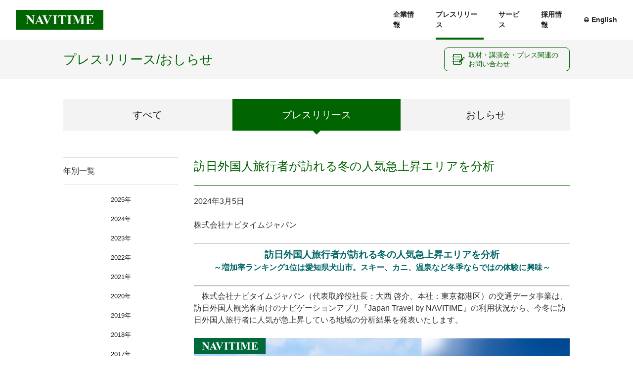

--- FILE ---
content_type: text/html
request_url: https://corporate.navitime.co.jp/topics/pr/202403/05_5713.html
body_size: 24448
content:
<!DOCTYPE HTML>
<html lang="ja">
<head>
	<meta charset="UTF-8">
	<title>訪日外国人旅行者が訪れる冬の人気急上昇エリアを分析｜プレスリリース/おしらせ｜ナビタイムジャパン</title>
	<meta name="description" content="ナビタイムジャパンは、経路探索エンジンの技術で世界の産業に奉仕いたします。">
	<meta name="viewport" content="width=device-width,initial-scale=1.0,viewport-fit=cover">
	<meta property="og:title" content="訪日外国人旅行者が訪れる冬の人気急上昇エリアを分析｜プレスリリース/おしらせ｜ナビタイムジャパン">
	<meta property="og:type" content="article">
	<meta property="og:url" content="https://corporate.navitime.co.jp/topics/pr/202403/05_5713.html">
	<meta property="og:site_name" content="ナビタイムジャパン - NAVITIME JAPAN">
	<meta property="og:description" content="ナビタイムジャパンは、全世界の人々がどこへでも安心して移動できるナビゲーションを目指しています">
	<meta property="og:image" content="https://corporate.navitime.co.jp/topics/assets_c/2024/03/b811b5c15d6a946cc987a267e6c37544889ac072.png">

	<meta name="twitter:card" content="summary_large_image">
	<meta name="twitter:site" content="@navitime_pr">
	<meta name="twitter:title" content="訪日外国人旅行者が訪れる冬の人気急上昇エリアを分析｜プレスリリース/おしらせ｜ナビタイムジャパン">
	<meta name="twitter:description" content="ナビタイムジャパンは、全世界の人々がどこへでも安心して移動できるナビゲーションを目指しています">
	<meta name="twitter:image" content="https://corporate.navitime.co.jp/topics/assets_c/2024/03/b811b5c15d6a946cc987a267e6c37544889ac072.png">

	<link rel="shortcut icon" href="/common/favicon.ico" type="image/vnd.microsoft.icon">
	<link rel="icon" href="/common/favicon.ico" type="image/vnd.microsoft.icon">
	<link rel="stylesheet" type="text/css" href="/common/css/style.css">
	<meta name="google-site-verification" content="6mvCcbYGT5rcPOs3-EdqWHuHExPW0xwln3BX6BjYh4s" />
</head>
<body class="topics">
	<div id="fb-root"></div>
	<script async defer crossorigin="anonymous" src="https://connect.facebook.net/ja_JP/sdk.js#xfbml=1&version=v5.0&autoLogAppEvents=1"></script>
	<header class="global-header" role="banner">
		<h1 class="global-header__logo"><a href="https://corporate.navitime.co.jp/"><img src="/common/img/img_logo.jpg" alt="ナビタイムジャパン - NAVITIME JAPAN"></a></h1>
		<nav class="global-nav">
			<div class="global-nav__btn is-hidden--pc">
				<span></span>
			</div>
			<div class="global-nav-list-wrap">
				<ul class="global-nav-list">
                <li class="global-nav-list__item is-hidden--pc"><a href="/">トップページ</a></li>
					<li class="global-nav-list__item js-open">
						<a href="/about/">企業情報</a>
						<div class="global-sub-nav">
							<ul class="global-sub-nav-list">
								<li class="global-sub-nav-list__item">
									<a href="/philosophy/">経営理念</a>
								</li>
								<li class="global-sub-nav-list__item">
									<a href="/profile/">会社概要</a>
								</li>
								<li class="global-sub-nav-list__item">
									<a href="/message/">社長メッセージ</a>
								</li>
								<li class="global-sub-nav-list__item">
									<a href="/tech/">コアテクノロジー</a>
								</li>
							</ul>
						</div>
					</li>
					<li class="global-nav-list__item js-open">
						<a href="/topics/">プレスリリース</a>
						<div class="global-sub-nav">
							<ul class="global-sub-nav-list">
								<li class="global-sub-nav-list__item"><a href="/topics/topics.html">プレスリリース</a></li>
								<li class="global-sub-nav-list__item"><a href="/topics/info.html">おしらせ</a></li>
							</ul>
						</div>
					</li>
					<li class="global-nav-list__item js-open">
						<a href="/service/">サービス</a>
						<div class="global-sub-nav">
							<ul class="global-sub-nav-list">
								<li class="global-sub-nav-list__item"><a href="/service_jp/">個人向けサービス</a></li>
								<li class="global-sub-nav-list__item"><a href="/business/">法人向けサービス</a></li>
							</ul>
						</div>
					</li>
					<li class="global-nav-list__item"><a href="https://recruit.navitime.co.jp/" target="_blank">採用情報</a></li>
					<li class="global-nav-list__item--en"><a href="/en/" class="ico_language" target="_blank">English</a></li>
				</ul>
			</div>
		</nav>
	</header>
	<main class="main" id="pagetop">
		<article class="main-contents">
			<header class="main-contents-header">
				<h1 class="main-contents-header__ttl">プレスリリース/<br class="is-hidden--pc">おしらせ</h1>
			</header>
			<div class="topics-contents">
				<nav class="topics-category">
					<a href="/topics/" class="topics-category__btn">すべて</a>
					<a href="/topics/topics.html" class="topics-category__btn is-current">プレス<br class="is-hidden--pc">リリース</a>
					<a href="/topics/info.html" class="topics-category__btn">おしらせ</a>
				</nav>
				<div class="topics-contents-body">
					<section class="topics-yearly">
						<h2 class="topics-yearly__ttl">年別一覧</h2>
						<ul class="topics-yearly-list">

	
	
	
	
	
	
	
	
	
	
	
	
	
	
	
	
	
	
	
	
	
	
	
	
	
	
	
	
	
	
	
	
	
	
	
	
	
	
	
	
	
	
	
	
	
	
	
	
	
	
	
	
	
	
							<li class="topics-yearly-list__item"><a href="https://corporate.navitime.co.jp/topics/topics2025.html">2025年</a></li>
	
	
	
	
							<li class="topics-yearly-list__item"><a href="https://corporate.navitime.co.jp/topics/topics2024.html">2024年</a></li>
	
	
	
	
							<li class="topics-yearly-list__item"><a href="https://corporate.navitime.co.jp/topics/topics2023.html">2023年</a></li>
	
	
	
	
							<li class="topics-yearly-list__item"><a href="https://corporate.navitime.co.jp/topics/topics2022.html">2022年</a></li>
	
	
	
	
							<li class="topics-yearly-list__item"><a href="https://corporate.navitime.co.jp/topics/topics2021.html">2021年</a></li>
	
	
	
	
							<li class="topics-yearly-list__item"><a href="https://corporate.navitime.co.jp/topics/topics2020.html">2020年</a></li>
	
	
	
	
							<li class="topics-yearly-list__item"><a href="https://corporate.navitime.co.jp/topics/topics2019.html">2019年</a></li>
	
	
	
	
							<li class="topics-yearly-list__item"><a href="https://corporate.navitime.co.jp/topics/topics2018.html">2018年</a></li>
	
	
	
	
							<li class="topics-yearly-list__item"><a href="https://corporate.navitime.co.jp/topics/topics2017.html">2017年</a></li>
	
	
	
	
							<li class="topics-yearly-list__item"><a href="https://corporate.navitime.co.jp/topics/topics2016.html">2016年</a></li>
	
	
	
	
							<li class="topics-yearly-list__item"><a href="https://corporate.navitime.co.jp/topics/topics2015.html">2015年</a></li>
	
	
	
	
							<li class="topics-yearly-list__item"><a href="https://corporate.navitime.co.jp/topics/topics2014.html">2014年</a></li>
	
	
	
	
							<li class="topics-yearly-list__item"><a href="https://corporate.navitime.co.jp/topics/topics2013.html">2013年</a></li>
	
	
	
	
							<li class="topics-yearly-list__item"><a href="https://corporate.navitime.co.jp/topics/topics2012.html">2012年</a></li>
	
	
	
	
							<li class="topics-yearly-list__item"><a href="https://corporate.navitime.co.jp/topics/topics2011.html">2011年</a></li>
	
	
	
	
							<li class="topics-yearly-list__item"><a href="https://corporate.navitime.co.jp/topics/topics2010.html">2010年</a></li>
	
	
	
	
							<li class="topics-yearly-list__item"><a href="https://corporate.navitime.co.jp/topics/topics2009.html">2009年</a></li>
	
	
	
	
							<li class="topics-yearly-list__item"><a href="https://corporate.navitime.co.jp/topics/topics2008.html">2008年</a></li>
	
	
	
	
							<li class="topics-yearly-list__item"><a href="https://corporate.navitime.co.jp/topics/topics2007.html">2007年</a></li>
	
	
	
	
							<li class="topics-yearly-list__item"><a href="https://corporate.navitime.co.jp/topics/topics2006.html">2006年</a></li>
	
	
	
	
							<li class="topics-yearly-list__item"><a href="https://corporate.navitime.co.jp/topics/topics2005.html">2005年</a></li>
	
	
	
	
							<li class="topics-yearly-list__item"><a href="https://corporate.navitime.co.jp/topics/topics2004.html">2004年</a></li>
	
	
	
	
							<li class="topics-yearly-list__item"><a href="https://corporate.navitime.co.jp/topics/topics2003.html">2003年</a></li>
	
	
	
	
							<li class="topics-yearly-list__item"><a href="https://corporate.navitime.co.jp/topics/topics2002.html">2002年</a></li>
	
	

						</ul>
					</section>
					<section class="entry-contents">
						<h2 class="entry-contents__ttl">訪日外国人旅行者が訪れる冬の人気急上昇エリアを分析</h2>
						<div class="entry-contents-body">
<p>2024年3月5日</p>
<p>株式会社ナビタイムジャパン</p>
<hr />
<h3 style="text-align: center;"><span style="color: #006666;">訪日外国人旅行者が訪れる冬の人気急上昇エリアを分析</span></h3>
<p style="text-align: center;"><strong><span style="color: #006666;">～増加率ランキング1位は愛知県犬山市。スキー、カニ、温泉など冬季ならではの体験に興味～</span></strong></p>
<hr />
<p>　株式会社ナビタイムジャパン（代表取締役社長：大西 啓介、本社：東京都港区）の交通データ事業は、訪日外国人観光客向けのナビゲーションアプリ『Japan Travel by NAVITIME』の利用状況から、今冬に訪日外国人旅行者に人気が急上昇している地域の分析結果を発表いたします。<br /><br /><img alt="2024_2月_訪日外国人冬の人気スポット_main.png" src="https://corporate.navitime.co.jp/topics/assets_c/2024/03/c6efc90f6b6d893ace90d11250acab6a2eda01e2.png" width="1200" height="652" class="mt-image-none" /></p>
<p>　訪日外国人観光客が急速に回復して動向に注目が集まっている中、ナビタイムジャパンが提供する訪日外国人観光客向けのナビゲーションアプリの利用状況から、冬季に人気が急上昇している市区町村を分析いたしました。<br /><br />＜分析内容＞<br />１．2023年7月〜8月と2023年12月〜2024年1月を比較し、夏に比べて冬に訪日外国人観光客の滞在が増えたエリアを分析<br />２．1で増加率が2倍以上の自治体を抽出し、2022年12月〜2023年1月と2023年12月〜2024年1月で滞在増加率を比較<br />３．2で抽出した内容に対し、該当の市区町村へ訪問した前後に、どのエリアを訪問しているかを分析</p>
<p></p>
<p><span style="font-size: 0.800em;"><br />※本分析には、ナビタイムジャパンが提供する訪日外国人観光客向けナビゲーションサービス（『Japan Travel by NAVITIME』）から同意を得て取得した「インバウンドGPS」データと属性アンケートを用いています。<br />※「滞在」の定義は、30分以上同一1kmメッシュ内で測位が確認された状態です。<br /><br /></span><strong><br /></strong>■分析結果<strong><br /></strong><br /><strong>1.訪日外国人旅行者の冬季人気急上昇トップ10<br /></strong>　冬季の人気急上昇ランキングは下記の通りです。トップの愛知県犬山市は4倍、2位以降も増加率2.6倍以上の滞在数増加となっています。傾向としては、スキーをはじめとした冬季ならではのアクティビティに対する興味関心がうかがえる結果となっています。<br /><img alt="2024_2月_訪日外国人冬の人気スポット_graph (4).png" src="https://corporate.navitime.co.jp/topics/assets_c/2024/03/b866f3ce93e8657bb0818e17be6a18277c704bdc.png" width="1200" height="630" class="mt-image-none" /><br /><br /></p>
<p><strong>2.昇龍道、京都とスキー、カニと妖怪、九州巡り</strong><br />　次に、ランキングした市区町村で滞在数の増加理由を分析いたしました。このうち1位の愛知県犬山市、7位の鳥取県境港市、8位の滋賀県高島市、9位の熊本県南小国町の分析結果を紹介いたします。</p>
<p>■犬山城から高山へ、昇龍道での移動（愛知県犬山市）</p>
<p>犬山市での滞在エリアを確認すると国宝犬山城周辺での滞在が多いことが確認できました。<br /><img alt="inuyama1.png" src="https://corporate.navitime.co.jp/topics/assets_c/2024/03/inuyama1.png" width="988" height="451" class="mt-image-none" /></p>
<p>犬山市へ訪問した人がその前後に訪問した市区町村を確認すると、東京、大阪、京都および岐阜県高山市で滞在が確認でき、羽田空港、関西国際空港、中部国際空港（セントレア）より入国して、犬山市から昇龍道を北上し、高山市や白川村へ訪問し、古い町並みや合掌造りを観光している様子がうかがえます。国籍別に確認すると香港、台湾からの訪問者が多く見受けられました。<br /><img alt="inuyama2.png" src="https://corporate.navitime.co.jp/topics/assets_c/2024/03/inuyama2.png" width="986" height="577" class="mt-image-none" /><br /><br /><br /></p>
<p>■京都観光とスキーを同時に楽しむ旅も人気（滋賀県高島市）</p>
<p>高島市での滞在エリアを確認すると、函館山スキー場での滞在が多いことが確認できました。<br /><img alt="hakodateyama1.png" src="https://corporate.navitime.co.jp/topics/assets_c/2024/03/hakodateyama1.png" width="990" height="452" class="mt-image-none" /></p>
<p>また高島市への訪問の前後関係を確認すると、関西空港から大阪、京都を経由して高島市へ移動している様子が表れており、大阪や京都での観光だけでなく、滋賀県まで足を延ばしてスキーも楽しんでいる方がいることがわかりました。国籍別ではアジア各国から幅広く来訪されており、アジア圏の方が雪やスキーに関心の高いことがうかがえます。<br /><img alt="hakodateyama2.png" src="https://corporate.navitime.co.jp/topics/assets_c/2024/03/hakodateyama2.png" width="473" height="522" class="mt-image-none" /><br /><br /></p>
<p>■カニや妖怪、日本ならではの食やコンテンツを求める傾向（鳥取県境港市）</p>
<p>境港市での滞在エリアを確認すると、水木しげるロード周辺や漁港周辺での滞在が多いことが確認できました。<br /><img alt="sakaiminato1.png" src="https://corporate.navitime.co.jp/topics/assets_c/2024/03/sakaiminato1.png" width="983" height="448" class="mt-image-none" /><br /><br /></p>
<p>来訪した旅行者の目的は、水揚げ量日本一の鳥取県のカニか日本が誇る妖怪コンテンツ、ゲゲゲの鬼太郎と推測されます。滞在データからはその両方を楽しまれた様子がうかがえます。<br />また、境港市の訪問前後では米子市、鳥取市への訪問も表れています。国籍別では香港からの訪問者が増加しており、米子空港から2023年12月18日～2024年2月26まで季節定期便で就航していた米子－香港便の影響も考えられます。<br /><img alt="sakaiminato2.png" src="https://corporate.navitime.co.jp/topics/assets_c/2024/03/sakaiminato2.png" width="978" height="568" class="mt-image-none" /><br /><br /><br /></p>
<p>■温泉も旅の目的の１つ（熊本県南小国町）</p>
<p>南小国町での滞在エリアを確認すると、温泉地である黒川温泉での滞在が多いことが確認できました。<br /><img alt="minamioguni1.png" src="https://corporate.navitime.co.jp/topics/assets_c/2024/03/minamioguni1.png" width="977" height="447" class="mt-image-none" /><br /><br /></p>
<p>南小国町へ訪問した人がその前後に訪問した市区町村を確認すると、熊本県阿蘇市、大分県由布市、福岡県、長崎県、鹿児島県への移動が表れており、福岡などの主要な観光地への訪問だけでなく、黒川温泉をはじめ多くの温泉地のある九州の温泉を訪れようと九州内を移動している様子がうかがえます。本事例では九州内で長距離の移動が多いことを確認できたことは特筆すべきことかと考えます。国籍別ではアジア各国から幅広く来訪されており、九州の人気の高さやがうかがえます。<br /><img alt="minamioguni2.png" src="https://corporate.navitime.co.jp/topics/assets_c/2024/03/minamioguni2.png" width="405" height="476" class="mt-image-none" /><br /><br />　交通データ事業では、訪日外国人観光客の動態を明らかにする行動データ分析を通じて、日本全国の各地域で様々な風習や伝統を持つ日本の魅力の発掘に貢献できればと考えています。<br /><br /><strong><br /></strong></p>
<p>●交通データ事業について<br />ナビタイムジャパンの交通データ事業では、道路交通や公共交通、国内観光や訪日外国人について、移動に関する各種ビッグデータを活用した分析を行っています。<br />（HP：<a href="https://data.navitime.co.jp/" target="_blank" rel="noopener noreferrer">https://data.navitime.co.jp/</a>）</p>
<p>●お問い合わせ先<br />交通データ事業<a href="https://data.navitime.co.jp/contact/" target="_blank" rel="noopener noreferrer">お問い合わせフォーム</a></p>
<p></p>
<p>●関連プレスリリース<br />・<a href="https://corporate.navitime.co.jp/topics/pr/202301/12_5552.html" target="_blank" rel="noopener noreferrer">（2023/1/12）訪日外国人動態分析システム「インバウンドプロファイラー」 を全面リニューアル</a><br />・<a href="https://corporate.navitime.co.jp/topics/pr/202305/25_5591.html" target="_blank" rel="noopener noreferrer">（2023/5/25）訪日外国人旅行者の変化をとらえる『NAVITIME インバウンドトレンド』を提供開始</a></p>
<p><br />●「インバウンドGPS」データについて<br />「インバウンドGPS」データとは、ナビタイムジャパンが提供する訪日外国人観光客向けナビゲーションアプリ『Japan Travel by NAVITIME』（<a href="https://www.navitime.co.jp/pcstorage/html/japan_travel/english/" target="_blank" rel="noopener noreferrer">https://www.navitime.co.jp/pcstorage/html/japan_travel/english/</a>）にてユーザーの同意を得て取得された、訪日外国人観光客の移動に関するデータです。<br /><strong><br /><br /></strong><span style="font-size: 0.600em;"><span><br /><br />※「NAVITIME」「インバウンドGPS」は、株式会社ナビタイムジャパンの商標または登録商標です。 <br />※その他、記載されている会社名や商品名等は、各社の商標又は登録商標です。</span></span></p>
<p></p>
<p></p>
<p></p>
<p></p>
<p></p>
<p></p>
<p></p>
<p></p>
						</div>
						<div class="entry-share">
							<div class="fb-like" data-href="https://corporate.navitime.co.jp/topics/pr/202403/05_5713.html" data-width="" data-layout="button_count" data-action="like" data-size="small" data-show-faces="false" data-share="true"></div>
							<a href="https://twitter.com/share?ref_src=twsrc%5Etfw" class="twitter-share-button" data-text="訪日外国人旅行者が訪れる冬の人気急上昇エリアを分析" data-url="https://corporate.navitime.co.jp/topics/pr/202403/05_5713.html" data-show-count="false">Tweet</a><script async src="https://platform.twitter.com/widgets.js" charset="utf-8"></script>
						</div>
					</section>
				</div>
				<div class="press-inquiry">
					<a href="https://corporate.navitime.co.jp/contact/press.html" class="press-inquiry__btn ico_press" target="_blank">取材・講演会・プレス関連の<br class="is-hidden--pc">お問い合わせ</a>
				</div>
			</div>
			<nav class="breadcrumb">
				<ol class="breadcrumb-list">
					<li class="breadcrumb-list__item"><a href="/" class="ico_home"></a></li>
					<li class="breadcrumb-list__item"><a href="/topics/topics.html">プレスリリース</a></li>
					<li class="breadcrumb-list__item"><a href="/topics/topics2024.html">2024年</a></li>
					<li class="breadcrumb-list__item"><span>訪日外国人旅行者が訪れる冬の人気急上昇エリアを分析</span></li>
				</ol>
			</nav>
		</article>
		<a href="#pagetop" class="totop ico_arrow_u"></a>
	</main>
	<footer class="global-footer" role="contentinfo">
		<nav class="global-footer-nav">
			<a href="/contact/" class="global-footer-nav__link ico_mail"></a>
			<div class="search-box">
				<div class="search-box__btn ico_search"></div>
<form method="get" id="search" action="https://corporate.navitime.co.jp/cgi-bin/mt/mt-search.cgi">
					<div class="search-box-contents">
						<div class="search-box-contents__input"><input type="text" name="search" value="" class="search-txt" placeholder="サイト内検索"></div>

						<input type="hidden" name="IncludeBlogs" value="5">
						<input type="hidden" name="blog_id" value="5">

						<input type="hidden" name="limit" value="20">
						<div class="search-box-contents__btn"><input type="submit" class="search-btn" value="検索"></div>
						<div class="search-box-contents__close ico_cross"></div>
					</div>
				</form>
			</div>
			<ul class="global-footer-nav-list">
				<li class="global-footer-nav-list__item"><a href="/policy/">個人情報保護方針</a></li>
				<li class="global-footer-nav-list__item"><a href="/security_policy/">情報セキュリティ基本方針</a></li>
                <li class="global-footer-nav-list__item"><a href="https://corporate.navitime.co.jp/humanrights/humanrightspolicy.html">人権方針</a></li>
                <li class="global-footer-nav-list__item"><a href="/customerharassment.html">カスタマーハラスメントに対する基本方針</a></li>
                <li class="global-footer-nav-list__item"><a href="https://corporate.navitime.co.jp/antisocial.html">反社会的勢力に対する基本方針</a></li>
				<li class="global-footer-nav-list__item"><a href="/sitemap.html">サイトマップ</a></li>
				<li class="global-footer-nav-list__item"><a href="https://www.navitime.co.jp/pcstorage/html/trademark/" target="_blank"><span class="ico_blank">商標について</span></a></li>
				<li class="global-footer-nav-list__item"><a href="http://www.navitime.co.jp/" target="_blank"><span class="ico_blank">PC-NAVITIME</span></a></li>
			</ul>
		</nav>
		<div class="p-mark">
			<a href="https://www.ipa.go.jp/security/security-action/" class="s-action__link" target="_blank"><img src="/common/img/img_s-action.png" alt="SECURITY ACTION"></a>
			<a href="http://privacymark.jp/" class="p-mark__link" target="_blank"><img src="/common/img/img_p-mark.png" alt="プライバシーマーク"></a>
		</div>
		<div class="global-footer-block">
			<div class="global-footer-sns">
				<a href="http://twitter.com/navitime_pr" class="global-footer-sns__link ico_twitter" target="_blank"></a>
				<a href="https://www.facebook.com/NAVITIME" class="global-footer-sns__link ico_facebook-square" target="_blank"></a>
			</div>
        <p class="global-footer__copyright"><small>Copyright © NAVITIME JAPAN Co., Ltd. All rights reserved.</small></p>
		</div>
	</footer>
	<!-- Global site tag (gtag.js) - Google Analytics -->
	<script async 
	src="https://www.googletagmanager.com/gtag/js?id=UA-12826301-41"></script>
	<script>
		window.dataLayer = window.dataLayer || [];
		function gtag(){dataLayer.push(arguments);}
		gtag('js', new Date());

		gtag('config', 'UA-12826301-41');
	</script>
	<script src="//ajax.googleapis.com/ajax/libs/jquery/3.1.1/jquery.min.js"></script>
	<script> (window.jQuery || document .write('<script src="/common/js/jquery-3.1.1.min.js"><\/script>')); </script>
	<script src="/common/js/common.js"></script>
	<script>
		yearlyAccordion();
		imgModal();
		entryFunction();
	</script>
<!-- Start of HubSpot Embed Code -->
	<script type="text/javascript" id="hs-script-loader" async defer src="//js.hs-scripts.com/21230802.js"></script>
<!-- End of HubSpot Embed Code -->
</body>
</html>

--- FILE ---
content_type: text/css
request_url: https://corporate.navitime.co.jp/common/css/style.css
body_size: 68215
content:
@charset "UTF-8";
@font-face {
  font-family: "Helvetica Neue";
  src: local("Helvetica Neue Regular");
  font-weight: 100;
}
@font-face {
  font-family: "Helvetica Neue";
  src: local("Helvetica Neue Regular");
  font-weight: 200;
}
@font-face {
  font-family: 'navitime';
  src: url("../fonts/navitime.ttf?mo0qrx") format("truetype"), url("../fonts/navitime.woff?mo0qrx") format("woff"), url("../fonts/navitime.svg?mo0qrx#navitime") format("svg");
  font-weight: normal;
  font-style: normal;
}
.basic-btn, .service-index-block-contents__btn, .top-about-contents__btn, .top-core-contents__btn, .about-block-contents__btn, .contact-list-item__btn {
  display: table;
  padding: 0.75em 2.0em;
  background: #006400;
  border: 1px #006400 solid;
  border-radius: 8px;
  color: #fff;
  font-size: 1.6rem;
  text-align: center;
  transition: background .3s, color .3s;
}
@media print, screen and (min-width: 768px) {
  .basic-btn, .service-index-block-contents__btn, .top-about-contents__btn, .top-core-contents__btn, .about-block-contents__btn, .contact-list-item__btn {
    min-width: 166px;
  }
  .basic-btn__sp {
    display: none !important;
 }
}
@media only screen and (max-width: 767px) {
  .basic-btn, .service-index-block-contents__btn, .top-about-contents__btn, .top-core-contents__btn, .about-block-contents__btn, .contact-list-item__btn {
    min-width: 50%;
  }
  .basic-btn__pc {
    display: none !important;
 }
}
body[class*='pc'] .basic-btn:hover, body[class*='pc'] .service-index-block-contents__btn:hover, body[class*='pc'] .top-about-contents__btn:hover, body[class*='pc'] .top-core-contents__btn:hover, body[class*='pc'] .about-block-contents__btn:hover, body[class*='pc'] .contact-list-item__btn:hover {
  background: #fff;
  color: #006400;
}

.cmn-ttl02, .top-contents__ttl {
  position: relative;
  width: 95%;
  margin: 0 auto;
  color: #006400;
  text-align: center;
}
@media print, screen and (min-width: 768px) {
  .cmn-ttl02, .top-contents__ttl {
    margin-bottom: 60px;
    padding-bottom: .7em;
    font-size: 3.2rem;
  }
}
@media only screen and (max-width: 767px) {
  .cmn-ttl02, .top-contents__ttl {
    margin-bottom: 40px;
    padding-bottom: .5em;
    font-size: 2.4rem;
  }
}
.cmn-ttl02::after, .top-contents__ttl::after {
  position: absolute;
  bottom: 0;
  left: 50%;
  height: 1px;
  background: #006400;
  content: "";
}
@media print, screen and (min-width: 768px) {
  .cmn-ttl02::after, .top-contents__ttl::after {
    width: 72px;
    margin-left: -36px;
  }
}
@media only screen and (max-width: 767px) {
  .cmn-ttl02::after, .top-contents__ttl::after {
    width: 48px;
    margin-left: -24px;
  }
}

html, body, div, span, object, iframe,
h1, h2, h3, h4, h5, h6, p, blockquote, pre,
a, abbr, address, cite, code,
del, dfn, em, img, ins, kbd, q, samp,
small, strong, sub, sup, var,
b, i,
dl, dt, dd, ol, ul, li,
fieldset, form, label, legend,
table, caption, tbody, tfoot, thead, tr, th, td,
article, aside, canvas, details,
figure, figcaption, footer, header, hgroup,
menu, nav, output, ruby, section, summary,
time, mark, audio, video {
  margin: 0;
  padding: 0;
  border: 0;
  outline: 0;
  font-family: inherit;
  font-style: inherit;
  font-weight: inherit;
  font-size: 100%;
  vertical-align: baseline;
  background: transparent;
}

html {
  overflow-y: scroll;
}

body {
  -webkit-font-smoothing: subpixel-antialiased;
  -moz-osx-font-smoothing: unset;
  line-height: 1;
}

@media all and (-ms-high-contrast: none) {
  body {
    font-family: Verdana, Meiryo, sans-serif;
  }
}
@media only screen and (-webkit-min-device-pixel-ratio: 2), (-webkit-min-device-pixel-ratio: 2), (min-resolution: 2dppx) {
  body {
    -webkit-font-smoothing: antialiased;
    -moz-osx-font-smoothing: grayscale;
  }
}
a {
  text-decoration: none;
}

img {
  vertical-align: bottom;
  max-width: 100%;
}

article, aside, canvas, details, figcaption, figure,
footer, header, main, menu, nav, section, summary {
  display: block;
}

blockquote, q {
  quotes: none;
}

blockquote:before, blockquote:after,
q:before, q:after {
  content: '';
  content: none;
}

button, input, select, textarea {
  font-family: inherit;
  font-size: 100%;
}

input, textarea {
  margin: 0;
  padding: 0;
  -webkit-appearance: none;
}

nav, ol, ul {
  list-style: none;
}

table {
  border-collapse: collapse;
  border-spacing: 0;
}

strong, em, b {
  font-weight: bold;
}

html {
  width: auto;
  height: 100%;
  font-size: 62.5%;
  -webkit-text-size-adjust: 100%;
  margin: 0;
  padding: 0;
  -webkit-overflow-scrolling: touch;
}

body {
  position: relative;
  min-width: 320px;
  height: 100%;
  color: #333;
  background: #fff;
  font-family: Quicksand, "-apple-system", "游ゴシック体", YuGothic, "游ゴシック", "Yu Gothic", "メイリオ", sans-serif;
  line-height: 1.5;
  -webkit-text-size-adjust: none;
}
@media print, screen and (min-width: 768px) {
  body {
    min-width: 1024px;
    font-weight: 500;
  }
}

* {
  box-sizing: border-box;
}

@media print, screen and (min-width: 768px) {
  .is-hidden--pc {
    display: none;
  }
}

@media only screen and (max-width: 767px) {
  .is-hidden--sp {
    display: none;
  }
}

[class^="ico_"],
[class*=" ico_"] {
  position: relative;
  font-style: normal;
}
[class^="ico_"]::before,
[class*=" ico_"]::before {
  position: absolute;
  font-family: 'navitime' !important;
  line-height: 1.0;
  -webkit-font-smoothing: antialiased;
  -moz-osx-font-smoothing: grayscale;
}

.ico_arrow_d::before {
  content: "\e900";
}

.ico_arrow_u::before {
  content: "\e901";
}

.ico_blank::before {
  content: "\e902";
}

.ico_language::before {
  content: "\e903";
}

.ico_home::before {
  content: "\e904";
}

.ico_check::before {
  content: "\e905";
}

.ico_cross::before {
  content: "\e906";
}

.ico_press::before {
  content: "\e907";
}

.ico_mail::before {
  content: "\e908";
}

.ico_search::before {
  content: "\e909";
}

.ico_facebook-square::before {
  content: "\f082";
}

.ico_twitter::before {
  content: "\f099";
}

.ico_angle-left::before {
  content: "\f104";
}

.ico_angle-right::before {
  content: "\f105";
}

.ico_angle-up::before {
  content: "\f106";
}

.ico_angle-down::before {
  content: "\f107";
}

.main {
  position: relative;
}

.totop {
  position: fixed;
  right: 10px;
  display: block;
  width: 40px;
  height: 40px;
  background: #212121;
  border-radius: 8px;
  color: #fff;
  opacity: 0;
  transition: opacity .3s;
  z-index: 100;
}
@media print, screen and (min-width: 768px) {
  .totop {
    bottom: 10px;
  }
}
@media only screen and (max-width: 767px) {
  .totop {
    bottom: 50px;
  }
}
.totop::before {
  width: 100%;
  font-size: 1.6rem;
  line-height: 40px;
  text-align: center;
}
.totop.is-show {
  opacity: 1;
}

@media print, screen and (min-width: 768px) {
  .main-contents {
    min-width: 1024px;
  }
}

.main-contents-header {
  display: flex;
  align-items: center;
  background: #f5f5f5;
}
@media print, screen and (min-width: 768px) {
  .main-contents-header {
    height: 80px;
    margin-bottom: 40px;
  }
}
@media only screen and (max-width: 767px) {
  .main-contents-header {
    height: 80px;
    margin-bottom: 40px;
  }
}
.main-contents-header__ttl {
  margin: 0 auto;
  color: #006400;
}
@media print, screen and (min-width: 768px) {
  .main-contents-header__ttl {
    width: 100%;
    max-width: calc(1024px + 10%);
    padding: 0 5%;
    font-size: 2.6rem;
  }
}
@media only screen and (max-width: 767px) {
  .main-contents-header__ttl {
    width: 91.46667%;
    font-size: 2.4rem;
  }
}

.main-contents-body, .main-contents-body--narrow {
  margin: 0 auto;
}
@media print, screen and (min-width: 768px) {
  .main-contents-body, .main-contents-body--narrow {
    width: 1024px;
    margin-bottom: 90px;
  }
}
@media only screen and (max-width: 767px) {
  .main-contents-body, .main-contents-body--narrow {
    width: 91.46667%;
    margin-bottom: 56px;
  }
}
@media print, screen and (min-width: 768px) {
  .main-contents-body--narrow {
    width: 760px;
  }
}
@media print, screen and (min-width: 768px) {
  .main-contents-body__mv {
    margin-bottom: 60px;
  }
}
@media only screen and (max-width: 767px) {
  .main-contents-body__mv {
    margin-bottom: 30px;
  }
}

.breadcrumb {
  border-top: 1px #e6e6e6 solid;
}
@media print, screen and (min-width: 768px) {
  .breadcrumb {
    padding: 20px 0;
  }
}
@media only screen and (max-width: 767px) {
  .breadcrumb {
    padding: 10px 0;
  }
}
.breadcrumb-list {
  width: 91.46667%;
  margin: 0 auto;
}
@media print, screen and (min-width: 768px) {
  .breadcrumb-list {
    max-width: 1024px;
  }
}
.breadcrumb-list__item {
  display: inline;
  margin-right: 0.75em;
}
@media print, screen and (min-width: 768px) {
  .breadcrumb-list__item {
    font-size: 1.4rem;
  }
}
@media only screen and (max-width: 767px) {
  .breadcrumb-list__item {
    font-size: 1.2rem;
  }
}
.breadcrumb-list__item::after {
  display: inline-block;
  margin-left: 1.0em;
  color: #bdbdbd;
  content: "\f105";
  font-family: 'navitime' !important;
  line-height: 1.0;
  -webkit-font-smoothing: antialiased;
  -moz-osx-font-smoothing: grayscale;
}
.breadcrumb-list__item a {
  color: #212121;
}
@media print, screen and (min-width: 768px) {
  .breadcrumb-list__item a {
    transition: color .3s;
  }
}
body[class*='pc'] .breadcrumb-list__item a:hover {
  color: #006400;
}
.breadcrumb-list__item:first-of-type::after {
  margin-left: 2.0em;
}
.breadcrumb-list__item:first-of-type a {
  display: block;
  width: 100%;
  height: 100%;
}
.breadcrumb-list__item:first-of-type a::before {
  top: 0;
  left: 0;
  line-height: 1.5;
}
.breadcrumb-list__item:last-of-type {
  flex-shrink: 1;
  margin-right: 0;
  padding-right: 0;
}
.breadcrumb-list__item:last-of-type::after {
  display: none;
}

@media print, screen and (min-width: 768px) {
  .cmn-section01, .cmn-section01--narrow {
    margin-bottom: 48px;
  }
}
@media only screen and (max-width: 767px) {
  .cmn-section01, .cmn-section01--narrow {
    margin-bottom: 24px;
  }
}
@media print, screen and (min-width: 768px) {
  .cmn-section01--narrow {
    width: 760px;
    margin-right: auto;
    margin-left: auto;
  }
}

@media print, screen and (min-width: 768px) {
  .cmn-section02 {
    margin-bottom: 48px;
  }
}
@media only screen and (max-width: 767px) {
  .cmn-section02 {
    margin-bottom: 24px;
  }
}

.cmn-ttl01 {
  border-bottom: 1px #006400 solid;
}
@media print, screen and (min-width: 768px) {
  .cmn-ttl01 {
    margin-bottom: 20px;
    padding-bottom: 20px;
    font-size: 2.4rem;
  }
}
@media only screen and (max-width: 767px) {
  .cmn-ttl01 {
    margin-bottom: 15px;
    padding-bottom: 15px;
    font-size: 2.0rem;
  }
}

.cmn-ttl03 {
  margin-bottom: 15px;
}
@media print, screen and (min-width: 768px) {
  .cmn-ttl03 {
    font-size: 2.4rem;
  }
}
@media only screen and (max-width: 767px) {
  .cmn-ttl03 {
    font-size: 2.0rem;
  }
}

.cmn-ttl04 {
  margin-bottom: 1.0em;
  color: #006400;
}
@media print, screen and (min-width: 768px) {
  .cmn-ttl04 {
    font-size: 3.2rem;
  }
}
@media only screen and (max-width: 767px) {
  .cmn-ttl04 {
    font-size: 2.8rem;
  }
}

.cmn-txt {
  margin-bottom: 2.0em;
  font-size: 1.6rem;
}
.cmn-txt a {
  color: #006400;
  text-decoration: underline;
}

.basic-btn {
  display: inline-block;
  margin-bottom: 2.0em;
}

.num-list {
  margin-bottom: 2.0em;
  font-size: 1.6rem;
  counter-reset: num;
}
.num-list__item {
  position: relative;
  padding-left: 1.0em;
}
.num-list__item::before {
  position: absolute;
  top: 0;
  left: 0;
  counter-increment: num;
  content: counter(num) ".";
}

.txt-left {
  text-align: left;
}

.txt-center {
  text-align: center;
}

.txt-right {
  text-align: right;
}

.normal-table {
  width: 100%;
  border-top: 1px #dbdbdb solid;
}
.normal-table th {
  background: #f5f5f5;
  border-bottom: 1px #dbdbdb solid;
  font-size: 1.6rem;
  text-align: center;
}
@media print, screen and (min-width: 768px) {
  .normal-table th {
    width: 25.78125%;
    padding: 1.25em 2.0em;
    vertical-align: middle;
  }
}
@media only screen and (max-width: 767px) {
  .normal-table th {
    display: block;
    padding: 1.0em;
  }
}
.normal-table td {
  border-bottom: 1px #dbdbdb solid;
  font-size: 1.6rem;
}
@media print, screen and (min-width: 768px) {
  .normal-table td {
    width: 74.21875%;
    padding: 1.25em 2.0em;
    vertical-align: middle;
  }
}
@media only screen and (max-width: 767px) {
  .normal-table td {
    display: block;
    padding: 1.0em;
  }
}

@media print, screen and (min-width: 768px) {
  .service-index {
    display: flex;
    justify-content: space-between;
  }
}
.service-index-block {
  background: #f3f3f3;
}
@media print, screen and (min-width: 768px) {
  .service-index-block {
    width: 48.4375%;
  }
}
@media only screen and (max-width: 767px) {
  .service-index-block {
    margin-bottom: 24px;
  }
}
.service-index-block-contents {
  position: relative;
  z-index: +1;
}
@media print, screen and (min-width: 768px) {
  .service-index-block-contents {
    padding: 45px 11.29032% 48px;
  }
}
@media only screen and (max-width: 767px) {
  .service-index-block-contents {
    padding: 24px;
  }
}
.service-index-block-contents__ttl {
  margin-bottom: 0.75em;
}
@media print, screen and (min-width: 768px) {
  .service-index-block-contents__ttl {
    font-size: 2.4rem;
  }
}
@media only screen and (max-width: 767px) {
  .service-index-block-contents__ttl {
    font-size: 2.0rem;
  }
}
.service-index-block-contents__txt {
  margin-bottom: 2.0em;
  height: 4.5em;
  font-size: 1.6rem;
}

.global-header {
  position: fixed;
  top: 0;
  left: 0;
  width: 100%;
  z-index: 1000;
}
@media print, screen and (min-width: 768px) {
  .global-header {
    right: 0;
    display: flex;
    justify-content: center;
    align-items: center;
    width: 100%;
    height: 80px;
    margin: 0 auto;
    padding: 0 32px;
    background: rgba(255, 255, 255, 0.93);
  }
}
@media only screen and (max-width: 767px) {
  .global-header {
    height: 72px;
    padding: 21px 16px;
    background: #fff;
  }
}
.global-header__logo {
  position: relative;
}
@media print, screen and (min-width: 768px) {
  .global-header__logo {
    width: calc(100% - 483px);
    max-width: 797px;
    height: 80px;
    padding: 20px 0;
  }
}
@media only screen and (max-width: 767px) {
  .global-header__logo {
    height: 30px;
  }
}
.global-header__logo a {
  display: block;
}
@media print, screen and (min-width: 768px) {
  .global-header__logo a {
    width: 177px;
  }
}
@media only screen and (max-width: 767px) {
  .global-header__logo a {
    width: 133px;
  }
}

@media print, screen and (min-width: 768px) {
  .global-nav {
    flex-shrink: 0;
    width: 483px;
  }
}
@media only screen and (max-width: 767px) {
  .global-nav__btn {
    position: absolute;
    top: 0;
    right: 0;
    width: 72px;
    height: 72px;
    transition: background .2s;
  }
}
@media only screen and (max-width: 767px) {
  .global-nav__btn span {
    position: absolute;
    top: 50%;
    left: 27px;
    width: 18px;
    height: 2px;
    margin-top: -1px;
    background: #000;
    transition: background .2s;
  }
}
@media only screen and (max-width: 767px) {
  .global-nav__btn span::before, .global-nav__btn span::after {
    position: absolute;
    top: 50%;
    left: 0;
    width: 18px;
    height: 2px;
    background: #000;
    content: "";
    transition: background .2s, -webkit-transform .2s;
    transition: background .2s, transform .2s;
    transition: background .2s, transform .2s, -webkit-transform .2s;
  }
}
@media only screen and (max-width: 767px) {
  .global-nav__btn span::before {
    margin-top: -6px;
  }
}
@media only screen and (max-width: 767px) {
  .global-nav__btn span::after {
    margin-top: 4px;
  }
}
@media only screen and (max-width: 767px) {
  .global-nav__btn.is-open {
    background: #006400;
  }
}
@media only screen and (max-width: 767px) {
  .global-nav__btn.is-open span {
    background: transparent;
  }
}
@media only screen and (max-width: 767px) {
  .global-nav__btn.is-open span::before {
    margin-top: 0;
    background: #fff;
    -webkit-transform: rotate(-45deg);
            transform: rotate(-45deg);
  }
}
@media only screen and (max-width: 767px) {
  .global-nav__btn.is-open span::after {
    margin-top: 0;
    background: #fff;
    -webkit-transform: rotate(-135deg);
            transform: rotate(-135deg);
  }
}
@media only screen and (max-width: 767px) {
  .global-nav__btn.is-open + .global-nav-list-wrap {
    max-height: calc(100vh - 72px);
  }
}
@media only screen and (max-width: 767px) {
  .global-nav-list-wrap {
    position: absolute;
    top: 72px;
    left: 0;
    width: 100%;
    padding: 0 12.66667%;
    max-height: 0;
    background: #006400;
    overflow-x: hidden;
    overflow-y: auto;
    transition: max-height .5s;
    -webkit-overflow-scrolling: touch;
  }
}
@media print, screen and (min-width: 768px) {
  .global-nav-list {
    display: flex;
    height: 80px;
  }
}
@media only screen and (max-width: 767px) {
  .global-nav-list {
    padding: 24px 0 120px;
  }
}
@media print, screen and (min-width: 768px) {
  .global-nav-list__item, .global-nav-list__item--en {
    height: 80px;
    margin-left: 30px;
    font-size: 1.4rem;
    font-weight: bold;
  }
}
@media only screen and (max-width: 767px) {
  .global-nav-list__item, .global-nav-list__item--en {
    border-bottom: 1px rgba(117, 117, 117, 0.6) solid;
    font-size: 1.6rem;
  }
}
.global-nav-list__item > a, .global-nav-list__item--en > a {
  position: relative;
}
@media print, screen and (min-width: 768px) {
  .global-nav-list__item > a, .global-nav-list__item--en > a {
    display: flex;
    justify-content: center;
    align-items: center;
    height: 80px;
    color: #212121;
  }
}
@media only screen and (max-width: 767px) {
  .global-nav-list__item > a, .global-nav-list__item--en > a {
    display: block;
    padding: 1.0em;
    color: #fff;
    font-weight: bold;
  }
}
@media print, screen and (min-width: 768px) {
  .global-nav-list__item > a::after, .global-nav-list__item--en > a::after {
    position: absolute;
    bottom: 0;
    left: 0;
    width: 100%;
    height: 4px;
    background: #006400;
    content: "";
    -webkit-transform: scaleX(0);
            transform: scaleX(0);
    transition: -webkit-transform .3s;
    transition: transform .3s;
    transition: transform .3s, -webkit-transform .3s;
  }
}
body[class*='pc'] .global-nav-list__item > a:hover::after, body[class*='pc'] .global-nav-list__item--en > a:hover::after {
  -webkit-transform: scaleX(1);
          transform: scaleX(1);
}
@media print, screen and (min-width: 768px) {
  .global-nav-list__item--en > a {
    padding-left: 1.2em;
  }
}
@media only screen and (max-width: 767px) {
  .global-nav-list__item--en > a {
    padding-left: 2.0em;
  }
}
.global-nav-list__item--en > a::before {
  top: 50%;
  margin-top: -0.5em;
  font-weight: normal;
}
@media print, screen and (min-width: 768px) {
  .global-nav-list__item--en > a::before {
    left: 0;
  }
}
@media only screen and (max-width: 767px) {
  .global-nav-list__item--en > a::before {
    left: 1.0em;
  }
}
@media print, screen and (min-width: 768px) {
  body.about .global-nav-list__item:nth-of-type(2) > a::after, body.about .global-nav-list__item--en:nth-of-type(2) > a::after, body.philosophy .global-nav-list__item:nth-of-type(2) > a::after, body.philosophy .global-nav-list__item--en:nth-of-type(2) > a::after, body.profile .global-nav-list__item:nth-of-type(2) > a::after, body.profile .global-nav-list__item--en:nth-of-type(2) > a::after, body.message .global-nav-list__item:nth-of-type(2) > a::after, body.message .global-nav-list__item--en:nth-of-type(2) > a::after, body.tech .global-nav-list__item:nth-of-type(2) > a::after, body.tech .global-nav-list__item--en:nth-of-type(2) > a::after {
    -webkit-transform: scaleX(1);
            transform: scaleX(1);
  }
}
@media print, screen and (min-width: 768px) {
  body.topics .global-nav-list__item:nth-of-type(3) > a::after, body.topics .global-nav-list__item--en:nth-of-type(3) > a::after {
    -webkit-transform: scaleX(1);
            transform: scaleX(1);
  }
}
@media print, screen and (min-width: 768px) {
  body.service .global-nav-list__item:nth-of-type(4) > a::after, body.service .global-nav-list__item--en:nth-of-type(4) > a::after {
    -webkit-transform: scaleX(1);
            transform: scaleX(1);
  }
}
@media print, screen and (min-width: 768px) {
  .global-nav-list__item.is-current > a::after, .is-current.global-nav-list__item--en > a::after {
    -webkit-transform: scaleX(1);
            transform: scaleX(1);
  }
}
@media print, screen and (min-width: 768px) {
  .global-nav-list__item.is-open > a::after, .is-open.global-nav-list__item--en > a::after {
    -webkit-transform: scaleX(1);
            transform: scaleX(1);
  }
}
@media print, screen and (min-width: 768px) {
  .global-nav-list__item.is-open .global-sub-nav, .is-open.global-nav-list__item--en .global-sub-nav {
    max-height: 84px;
    transition: max-height 1.0s;
  }
}

@media print, screen and (min-width: 768px) {
  .global-sub-nav {
    position: absolute;
    top: 100%;
    left: 0;
    width: 100%;
    max-height: 0;
    background: #006400;
    overflow: hidden;
    transition: max-height .5s;
  }
}
@media print, screen and (min-width: 768px) {
  .global-sub-nav-list {
    display: flex;
    justify-content: center;
  }
}
@media print, screen and (min-width: 768px) {
  .global-sub-nav-list__item {
    margin: 0 1.0em;
    font-size: 1.6rem;
    font-weight: normal;
  }
}
@media only screen and (max-width: 767px) {
  .global-sub-nav-list__item {
    border-top: 1px rgba(117, 117, 117, 0.6) solid;
    font-size: 1.4rem;
  }
}
.global-sub-nav-list__item > a {
  position: relative;
  display: block;
  color: #fff;
}
@media print, screen and (min-width: 768px) {
  .global-sub-nav-list__item > a {
    padding: 20px 0;
  }
}
@media only screen and (max-width: 767px) {
  .global-sub-nav-list__item > a {
    color: #fff;
    padding: 1.0em 2.0em;
  }
}
@media print, screen and (min-width: 768px) {
  .global-sub-nav-list__item > a::after {
    position: absolute;
    bottom: 0;
    left: 0;
    width: 100%;
    height: 4px;
    background: rgba(255, 255, 255, 0.8);
    content: "";
    -webkit-transform: scaleX(0);
            transform: scaleX(0);
    transition: -webkit-transform .3s;
    transition: transform .3s;
    transition: transform .3s, -webkit-transform .3s;
  }
}
body[class*='pc'] .global-sub-nav-list__item > a:hover::after {
  -webkit-transform: scaleX(1);
          transform: scaleX(1);
}

.global-footer {
  position: relative;
  background: #e5e5e5;
}
@media print, screen and (min-width: 768px) {
  .global-footer {
    padding: 24px 0;
    min-width: 1024px;
  }
}
@media only screen and (max-width: 767px) {
  .global-footer {
    padding: 20px 0;
  }
}
.global-footer .search-box-contents {
  position: absolute;
  top: 0;
  right: 0;
  left: 0;
  max-height: 0;
  overflow: hidden;
  transition: max-height .5s;
}
@media print, screen and (min-width: 768px) {
  .global-footer .search-box-contents {
    padding: 0 64px;
  }
}
@media only screen and (max-width: 767px) {
  .global-footer .search-box-contents {
    padding: 0 48px 0 24px;
  }
}
.global-footer-nav {
  position: relative;
  display: flex;
  justify-content: center;
  flex-wrap: wrap;
  z-index: +1;
}
@media print, screen and (min-width: 768px) {
  .global-footer-nav {
    width: 95%;
    max-width: 1024px;
    margin: 0 auto 24px;
    border-bottom: 1px #dbdbdb solid;
  }
}
@media only screen and (max-width: 767px) {
  .global-footer-nav {
    margin-bottom: 12px;
  }
}
.global-footer-nav__link {
  display: block;
  width: 48px;
  height: 48px;
  color: #000;
}
@media print, screen and (min-width: 768px) {
  .global-footer-nav__link {
    margin-right: 56px;
    margin-bottom: 24px;
    border-radius: 50%;
    font-size: 1.4rem;
    transition: opacity .3s, background .3s, box-shadow .3s;
  }
}
@media only screen and (max-width: 767px) {
  .global-footer-nav__link {
    margin-right: 72px;
    margin-bottom: 18px;
    font-size: 2.0rem;
  }
}
.global-footer-nav__link::before {
  top: 0;
  left: 0;
  width: 100%;
  height: 100%;
  line-height: 48px;
  text-align: center;
}
body[class*='pc'] .global-footer-nav__link:hover {
  background: rgba(0, 0, 0, 0.05);
  box-shadow: 1px 1px 1px rgba(0, 0, 0, 0.1) inset;
}
@media print, screen and (min-width: 768px) {
  .global-footer-nav__link.is-hidden {
    opacity: 0;
    pointer-events: none;
  }
}
@media print, screen and (min-width: 768px) {
  .global-footer-nav__link.is-delay {
    transition: opacity .3s 1.0s, background .3s, box-shadow .3s;
  }
}
.global-footer-nav-list {
  display: flex;
  justify-content: center;
  flex-wrap: wrap;
}
@media print, screen and (min-width: 768px) {
  .global-footer-nav-list {
    width: 100%;
    margin-bottom: 40px;
  }
}
@media only screen and (max-width: 767px) {
  .global-footer-nav-list {
    width: 85.33333%;
    margin: 0 auto;
  }
}
.global-footer-nav-list__item {
  margin: 0 1.0em;
  font-size: 1.2rem;
}
@media only screen and (max-width: 767px) {
  .global-footer-nav-list__item {
    margin-bottom: 1.5em;
  }
}
.global-footer-nav-list__item a {
  position: relative;
  display: block;
  color: #212121;
}
.global-footer-nav-list__item a::after {
  position: absolute;
  bottom: 0;
  left: 0;
  width: 100%;
  height: 1px;
  background: #212121;
  content: "";
  -webkit-transform: scaleX(0);
          transform: scaleX(0);
  transition: -webkit-transform .3s;
  transition: transform .3s;
  transition: transform .3s, -webkit-transform .3s;
}
.global-footer-nav-list__item a .ico_blank {
  padding-right: 1.2em;
}
.global-footer-nav-list__item a .ico_blank::before {
  top: 50%;
  right: 0;
  margin-top: -0.5em;
  font-size: 1.1rem;
}
body[class*='pc'] .global-footer-nav-list__item a:hover::after {
  -webkit-transform: scaleX(1);
          transform: scaleX(1);
}
@media print, screen and (min-width: 768px) {
  .global-footer .p-mark {
    position: absolute;
    top: 20px;
    right: 0;
    left: 0;
    width: 95%;
    max-width: 1024px;
    margin: 0 auto;
    text-align: right;
  }
}
.global-footer .p-mark__link {
  position: relative;
  z-index: +1;
}
@media only screen and (max-width: 767px) {
  .global-footer .p-mark__link {
    display: block;
    width: 60px;
    margin: 0 auto 32px;
  }
}

@media print, screen and (min-width: 768px) {
  .global-footer .s-action {
    position: absolute;
    top: 40px;
    right: 0;
    left: 0;
    width: 95%;
    max-width: 1024px;
    margin: 0 auto;
    text-align: right;
  }
}
.global-footer .s-action__link {
  position: relative;
  z-index: +1;
}
@media only screen and (max-width: 767px) {
  .global-footer .s-action__link {
    display: block;
    width: 60px;
    margin: 0 auto 32px;
  }
}


@media print, screen and (min-width: 768px) {
  .global-footer-block {
    display: flex;
    justify-content: center;
    align-items: center;
    flex-direction: row-reverse;
  }
}
@media only screen and (max-width: 767px) {
  .global-footer-block {
    padding-top: 37px;
    border-top: 1px #dbdbdb solid;
  }
}
.global-footer-sns {
  display: flex;
}
@media only screen and (max-width: 767px) {
  .global-footer-sns {
    justify-content: center;
    margin-bottom: 24px;
  }
}
.global-footer-sns__link {
  display: block;
  color: #757575;
  width: 1.0em;
  height: 1.0em;
}
@media print, screen and (min-width: 768px) {
  .global-footer-sns__link {
    margin-left: 1.5em;
    font-size: 1.6rem;
  }
}
@media only screen and (max-width: 767px) {
  .global-footer-sns__link {
    margin: 0 1.5em;
    font-size: 2.0rem;
  }
}
.global-footer-sns__link::before {
  top: 0;
  left: 0;
}
.global-footer__copyright {
  color: #212121;
  text-align: center;
}
@media print, screen and (min-width: 768px) {
  .global-footer__copyright {
    margin-right: 0.5em;
    font-size: 1.2rem;
  }
}
@media only screen and (max-width: 767px) {
  .global-footer__copyright {
    font-size: 1.1rem;
  }
}

.search-box__btn {
  position: absolute;
  top: 0;
  left: 50%;
  display: block;
  width: 48px;
  height: 48px;
  color: #000;
}
@media print, screen and (min-width: 768px) {
  .search-box__btn {
    margin-left: 4px;
    border-radius: 50%;
    cursor: pointer;
    font-size: 1.4rem;
    transition: margin-left .5s, background .3s, box-shadow .3s;
    z-index: +1;
  }
}
@media only screen and (max-width: 767px) {
  .search-box__btn {
    margin-left: 9px;
    font-size: 2.0rem;
  }
}
body[class*='pc'] .search-box__btn:hover {
  background: rgba(0, 0, 0, 0.05);
  box-shadow: 1px 1px 1px rgba(0, 0, 0, 0.1) inset;
}
.search-box__btn::before {
  top: 0;
  left: 0;
  width: 100%;
  height: 100%;
  line-height: 48px;
  text-align: center;
}
@media print, screen and (min-width: 768px) {
  .search-box__btn.is-delay {
    transition: margin-left .5s .5s, background .3s, box-shadow .3s;
  }
}
.search-box-contents {
  display: flex;
  justify-content: space-between;
  margin: 0 auto;
}
@media print, screen and (min-width: 768px) {
  .search-box-contents {
    width: 760px;
  }
}
.search-box-contents__input {
  height: 48px;
  background: #f5f5f5;
  border-radius: 8px;
}
@media print, screen and (min-width: 768px) {
  .search-box-contents__input {
    width: calc(100% - 88px);
    padding-right: 12px;
    padding-left: 48px;
  }
}
@media only screen and (max-width: 767px) {
  .search-box-contents__input {
    width: calc(100% - 72px);
    padding: 0 12px;
  }
}
.search-box-contents__input .search-txt {
  width: 100%;
  height: 48px;
  background: none;
  border: none;
  font-size: 1.6rem;
  line-height: 48px;
  outline: none;
}
.search-box-contents__btn {
  height: 48px;
}
@media print, screen and (min-width: 768px) {
  .search-box-contents__btn {
    width: 74px;
  }
}
@media only screen and (max-width: 767px) {
  .search-box-contents__btn {
    width: 64px;
  }
}
.search-box-contents__btn .search-btn {
  width: 100%;
  height: 48px;
  padding: 0;
  background: #006400;
  border: none;
  border-radius: 8px;
  color: #fff;
  font-size: 1.6rem;
}
@media print, screen and (min-width: 768px) {
  .search-box-contents__btn .search-btn {
    cursor: pointer;
  }
}
.search-box-contents__close {
  position: absolute;
  top: 0;
  right: 0;
  width: 48px;
  height: 48px;
  border-radius: 50%;
  font-size: 1.4rem;
}
@media print, screen and (min-width: 768px) {
  .search-box-contents__close {
    cursor: pointer;
    transition: background .3s, box-shadow .3s;
  }
}
.search-box-contents__close::before {
  top: 0;
  left: 0;
  width: 100%;
  height: 100%;
  color: #757575;
  font-size: 1.6rem;
  line-height: 48px;
  text-align: center;
}
body[class*='pc'] .search-box-contents__close:hover {
  background: rgba(0, 0, 0, 0.05);
  box-shadow: 1px 1px 1px rgba(0, 0, 0, 0.1) inset;
}
.search-box.is-open .search-box__btn {
  cursor: default;
}
@media print, screen and (min-width: 768px) {
  .search-box.is-open .search-box__btn {
    margin-left: -316px;
    color: #212121;
  }
}
body[class*='pc'] .search-box.is-open .search-box__btn:hover {
  background: none;
  box-shadow: none;
}
.search-box.is-open .search-box-contents {
  max-height: 48px;
}
@media print, screen and (min-width: 768px) {
  .search-box.is-open .search-box-contents {
    transition-delay: .5s;
  }
}

/* Slider */
.slick-slider {
  position: relative;
  display: block;
  box-sizing: border-box;
  -webkit-touch-callout: none;
  -webkit-user-select: none;
  -moz-user-select: none;
  -ms-user-select: none;
  user-select: none;
  touch-action: pan-y;
  -webkit-tap-highlight-color: transparent;
}

.slick-list {
  position: relative;
  overflow: hidden;
  display: block;
  margin: 0;
  padding: 0;
}
.slick-list:focus {
  outline: none;
}
.slick-list.dragging {
  cursor: pointer;
  cursor: hand;
}

.slick-slider .slick-track,
.slick-slider .slick-list {
  -webkit-transform: translate3d(0, 0, 0);
  transform: translate3d(0, 0, 0);
}

.slick-track {
  position: relative;
  left: 0;
  top: 0;
  display: block;
  margin-left: auto;
  margin-right: auto;
}
.slick-track:before, .slick-track:after {
  content: "";
  display: table;
}
.slick-track:after {
  clear: both;
}
.slick-loading .slick-track {
  visibility: hidden;
}

.slick-slide {
  float: left;
  height: 100%;
  min-height: 1px;
  display: none;
}
[dir="rtl"] .slick-slide {
  float: right;
}
.slick-slide img {
  display: block;
}
.slick-slide.slick-loading img {
  display: none;
}
.slick-slide.dragging img {
  pointer-events: none;
}
.slick-initialized .slick-slide {
  display: block;
}
.slick-loading .slick-slide {
  visibility: hidden;
}
.slick-vertical .slick-slide {
  display: block;
  height: auto;
  border: 1px solid transparent;
}

.slick-arrow.slick-hidden {
  display: none;
}

/* Slider */
.slick-loading .slick-list {
  background: #fff;
}

/* Icons */
/* Arrows */
.slick-prev,
.slick-next {
  position: absolute;
  display: block;
  border-radius: 50%;
  width: 44px;
  height: 44px;
  z-index: +1;
  font-size: 0px;
  background: none;
  cursor: pointer;
  color: transparent;
  top: 50%;
  -webkit-transform: translate(0, -50%);
          transform: translate(0, -50%);
  padding: 0;
  border: none;
  outline: none;
}
.slick-prev:before,
.slick-next:before {
  position: absolute;
  top: 50%;
  left: 50%;
  color: #fff;
  -webkit-transform: translate(-50%, -50%);
          transform: translate(-50%, -50%);
  font-family: 'navitime';
  font-size: 40px;
  line-height: 1;
  -webkit-font-smoothing: antialiased;
  -moz-osx-font-smoothing: grayscale;
  text-shadow: 0 0 6px rgba(0, 0, 0, 0.8);
}

.slick-prev {
  left: 1%;
}
[dir="rtl"] .slick-prev {
  left: auto;
  right: 1%;
}
.slick-prev:before {
  left: calc(50% - 2px);
  content: "\f104";
}
[dir="rtl"] .slick-prev:before {
  content: "\f105";
}

.slick-next {
  right: 1%;
}
[dir="rtl"] .slick-next {
  left: 1%;
  right: auto;
}
.slick-next:before {
  left: calc(50% + 2px);
  content: "\f105";
}
[dir="rtl"] .slick-next:before {
  content: "\f104";
}

/* Dots */
.slick-dotted.slick-slider {
  margin-bottom: 30px;
}

.slick-dots {
  position: absolute;
  bottom: 0;
  display: flex;
  justify-content: center;
  align-items: center;
  width: 100%;
  height: 66px;
  padding: 0;
  margin: 0;
  background: rgba(245, 245, 245, 0.7);
  list-style: none;
}
.slick-dots li {
  position: relative;
  display: block;
  width: 32px;
  height: 4px;
  margin: 0 4px;
  padding: 0;
  cursor: pointer;
}
.slick-dots li button {
  display: block;
  width: 32px;
  height: 4px;
  background: #757575;
  border: 0;
  color: transparent;
  font-size: 0px;
  line-height: 0px;
  outline: none;
  cursor: pointer;
}
@media print, screen and (min-width: 768px) {
  .slick-dots li button {
    transition: background .3s;
  }
}
.slick-dots li button:hover, .slick-dots li button:focus {
  outline: none;
}
body[class*='pc'] .slick-dots li button:hover {
  background: #006400;
}
.slick-dots li.slick-active button {
  background: #006400;
}

body.is-fixed {
  position: fixed;
  left: 0;
  width: 100%;
}

@media print, screen and (min-width: 768px) {
  .main {
    padding-top: 80px;
  }
}
@media only screen and (max-width: 767px) {
  .main {
    padding-top: 72px;
  }
}

.top-mv {
  position: relative;
}
.top-mv-block {
  position: relative;
}
@media print, screen and (min-width: 768px) {
  .top-mv-block__img {
    max-width: 1280px;
    margin: 0 auto;
  }
}

.campaign-mv {
  position: relative;
}
@media print, screen and (min-width: 768px) {
  .campaign-mv {
    width: 95%;
    max-width: 1280px;
    margin: 0 auto;
  }
}
.campaign-mv-block {
  position: relative;
}
.campaign-mv-block__item {
  display: block;
}
@media only screen and (max-width: 767px) {
  .campaign-mv-block__item {
    height: 490px;
    overflow: hidden;
  }
}
@media print, screen and (min-width: 768px) {
  .campaign-mv-block__item .is-hidden--sp {
    display: block;
  }
}
@media only screen and (max-width: 767px) {
  .campaign-mv-block__item .is-hidden--pc {
    display: block;
  }
}
.campaign-mv-block__item img {
  width: 100%;
}
@media only screen and (max-width: 767px) {
  .campaign-mv-block__item img {
    height: 100%;
    -o-object-fit: cover;
       object-fit: cover;
  }
}

@media print, screen and (min-width: 768px) {
  .top-contents, .top-contents--bg-gray {
    padding: 96px 5%;
    min-width: 1024px;
  }
}
@media only screen and (max-width: 767px) {
  .top-contents, .top-contents--bg-gray {
    padding: 48px 0;
  }
}
.top-contents--bg-gray {
  background: #f3f3f3;
}
.top-contents__description {
  width: 95%;
  margin: 0 auto 3.5em;
  font-size: 1.6rem;
  text-align: center;
}

@media print, screen and (min-width: 768px) {
  .topics-list {
    display: flex;
    flex-wrap: wrap;
    max-width: 1024px;
    margin: 0 auto 64px;
  }
}
@media only screen and (max-width: 767px) {
  .topics-list {
    margin-bottom: 24px;
  }
}
.topics-list-item {
  display: block;
  background: #fff;
}
@media print, screen and (min-width: 768px) {
  .topics-list-item {
    width: 31.25%;
    margin-right: 3.125%;
    margin-bottom: 32px;
    padding-bottom: 32px;
  }
}
@media only screen and (max-width: 767px) {
  .topics-list-item {
    margin: 0 8px;
    padding-bottom: 24px;
  }
}
@media print, screen and (min-width: 768px) {
  .topics-list-item:nth-of-type(3n) {
    margin-right: 0;
  }
}
.topics-list-item.is-disable {
  pointer-events: none;
}
.topics-list-item.is-new {
  position: relative;
}
.topics-list-item.is-new::before {
  position: absolute;
  top: 0;
  left: 0;
  display: block;
  width: 68px;
  height: 28px;
  background: url(../img/top/icon_new.png) no-repeat center top/contain;
  content: "";
  z-index: +1;
}
.topics-list-item__thumb {
  overflow: hidden;
}
@media print, screen and (min-width: 768px) {
  .topics-list-item__thumb {
    margin-bottom: 20px;
  }
}
.topics-list-item__thumb img {
  width: 100%;
  transition: -webkit-transform .3s;
  transition: transform .3s;
  transition: transform .3s, -webkit-transform .3s;
}
@media only screen and (max-width: 767px) {
  .topics-list-item__thumb img {
    margin-bottom: 15px;
  }
}
.topics-list-item__ttl {
  width: 86.25%;
  height: 4.5em;
  margin: 0 auto 1.5em;
  color: #212121;
  font-size: 1.6rem;
  overflow: hidden;
}
.topics-list-item-meta {
  display: flex;
  justify-content: space-between;
  align-items: center;
  width: 86.25%;
  margin: 0 auto;
}
.topics-list-item-meta__category {
  display: block;
  padding: 0.2em 0.5em;
  background: #757575;
  color: #fff;
  font-size: 1.3rem;
  font-weight: bold;
}
.topics-list-item-meta__date {
  color: #212121;
  font-size: 1.3rem;
}
body[class*='pc'] .topics-list-item:hover .topics-list-item__thumb img {
  -webkit-transform: scale(1.1);
          transform: scale(1.1);
}

.catalog-link {
  position: relative;
  font-size: 1.6rem;
  text-align: center;
}
.catalog-link a {
  display: inline-block;
  padding-right: 1.0em;
  color: #006400;
}
.catalog-link a::before {
  top: 50%;
  right: 0;
  margin-top: -0.5em;
}
body[class*='pc'] .catalog-link a::after {
  position: absolute;
  bottom: 0;
  left: 0;
  width: 100%;
  height: 1px;
  background: #006400;
  content: "";
  -webkit-transform: scaleX(0);
          transform: scaleX(0);
  -webkit-transform-origin: left top;
          transform-origin: left top;
  transition: -webkit-transform .3s;
  transition: transform .3s;
  transition: transform .3s, -webkit-transform .3s;
}
body[class*='pc'] .catalog-link a:hover::after {
  -webkit-transform: scaleX(1);
          transform: scaleX(1);
}

.top-about, .top-core {
  margin: 0 auto;
}
@media print, screen and (min-width: 768px) {
  .top-about, .top-core {
    display: flex;
    flex-wrap: wrap;
    max-width: 1024px;
  }
}
@media only screen and (max-width: 767px) {
  .top-about, .top-core {
    width: 91.46667%;
  }
}
@media print, screen and (min-width: 768px) {
  .top-about__img, .top-core__img {
    width: 50%;
  }
}
.top-about-contents, .top-core-contents {
  background: #f3f3f3;
}
@media print, screen and (min-width: 768px) {
  .top-about-contents, .top-core-contents {
    display: flex;
    justify-content: center;
    align-items: flex-start;
    flex-direction: column;
    width: 50%;
    padding: 0 7.03125%;
  }
}
@media only screen and (max-width: 767px) {
  .top-about-contents, .top-core-contents {
    padding: 24px;
  }
}
.top-about-contents__ttl {
  margin-bottom: 10px;
}
@media print, screen and (min-width: 768px) {
  .top-about-contents__ttl {
    font-size: 2.4rem;
  }
}
@media only screen and (max-width: 767px) {
  .top-about-contents__ttl {
    font-size: 2.0rem;
  }
}
.top-about-contents__txt, .top-core-contents__txt {
  width: 100%;
  margin-bottom: 1.5em;
  font-size: 1.6rem;
}

.top-service {
  margin: 0 auto;
}
@media print, screen and (min-width: 768px) {
  .top-service {
    max-width: 1216px;
  }
}
@media only screen and (max-width: 767px) {
  .top-service {
    width: 91.46667%;
  }
}
.top-service .service-index-block {
  background: #fff;
}
@media print, screen and (min-width: 768px) {
  .top-service .service-index-block {
    width: 48.68421%;
  }
}
@media print, screen and (min-width: 768px) {
  .top-service .service-index-block-contents {
    padding: 52px 12.90323% 60px;
  }
}

@media print, screen and (min-width: 768px) {
  .top-core {
    flex-direction: row-reverse;
  }
}

@media print, screen and (min-width: 768px) {
  .about-block, .about-block--philosophy, .about-block--profile {
    margin-bottom: 64px;
  }
}
@media only screen and (max-width: 767px) {
  .about-block, .about-block--philosophy, .about-block--profile {
    margin-bottom: 40px;
  }
}
.about-block-contents {
  background: #f3f3f3;
}
@media print, screen and (min-width: 768px) {
  .about-block-contents {
    display: flex;
    flex-direction: column;
    justify-content: center;
    align-items: flex-start;
    padding: 0 56px;
  }
}
@media only screen and (max-width: 767px) {
  .about-block-contents {
    padding: 30px 6.99708% 32px;
  }
}
.about-block-contents__ttl {
  margin-bottom: 20px;
  font-size: 2.4rem;
}
.about-block-contents__txt {
  width: 100%;
  margin-bottom: 1.5em;
  font-size: 1.6rem;
}
@media print, screen and (min-width: 768px) {
  .about-block-wrap {
    display: flex;
    justify-content: space-between;
    margin-bottom: 40px;
  }
}
@media print, screen and (min-width: 768px) {
  .about-block--philosophy {
    display: flex;
  }
}
@media print, screen and (min-width: 768px) {
  .about-block--philosophy .about-block__img,
  .about-block--philosophy .about-block-contents {
    width: 50%;
  }
}
@media print, screen and (min-width: 768px) {
  .about-block--profile {
    display: flex;
    flex-direction: row-reverse;
  }
}
@media print, screen and (min-width: 768px) {
  .about-block--profile .about-block__img,
  .about-block--profile .about-block-contents {
    width: 50%;
  }
}
@media print, screen and (min-width: 768px) {
  .about-block--message, .about-block--tech, .about-block--sdgs, .about-block--2024site {
    width: 48.4375%;
  }
}
@media only screen and (max-width: 767px) {
  .about-block--message, .about-block--tech, .about-block--sdgs, .about-block--2024site {
    margin-bottom: 40px;
  }
}
@media print, screen and (min-width: 768px) {
  .about-block--message .about-block-contents, .about-block--tech .about-block-contents, .about-block--sdgs .about-block-contents, .about-block--2024site .about-block-contents {
    padding: 40px 56px 48px;
  }
}
@media print, screen and (min-width: 768px) {
  .about-block--message .about-block-contents__txt, .about-block--tech .about-block-contents__txt, .about-block--sdgs .about-block-contents__txt, .about-block--2024site .about-block-contents__txt {
    height: 4.5em;
  }
}

@media print, screen and (min-width: 768px) {
  .map {
    width: 696px;
    height: 462px;
  }
}
@media only screen and (max-width: 767px) {
  .map {
    width: 100%;
    height: 75vw;
  }
}
@media (orientation: landscape) and (max-width: 767px) {
  .map {
    height: 65vh;
  }
}

.autograph {
  display: inline-block;
  margin-left: 20px;
}
@media print, screen and (min-width: 768px) {
  .autograph {
    width: 158px;
  }
}
@media only screen and (max-width: 767px) {
  .autograph {
    width: 140px;
  }
}

.history-list-item {
  display: flex;
}
.history-list-item__age {
  display: block;
  width: 4.0em;
}
.history-list-item__txt {
  flex: 1 0 0%;
  display: block;
}

@media print, screen and (min-width: 768px) {
  .tech-fig {
    width: 100%;
    height: 510px;
    background: url(/common/img/about/img_tech_pc.jpg) no-repeat center top;
  }
}

@media print, screen and (min-width: 768px) {
  .service-list {
    display: flex;
    justify-content: space-between;
    flex-wrap: wrap;
  }
}
.service-list-link {
  color: #212121;
}
@media print, screen and (min-width: 768px) {
  .service-list-link {
    display: flex;
    align-items: center;
    width: 48.4375%;
    margin-bottom: 32px;
    padding: 20px 40px;
    transition: background .3s;
  }
}
@media only screen and (max-width: 767px) {
  .service-list-link {
    display: block;
    margin-bottom: 16px;
    padding: 24px 4.66472% 36px;
  }
}
@media print, screen and (min-width: 768px) {
  .service-list-link__icon {
    width: 118px;
    margin-right: 40px;
  }
}
@media only screen and (max-width: 767px) {
  .service-list-link__icon {
    width: 34.5481%;
    margin: 0 auto 20px;
  }
}
@media print, screen and (min-width: 768px) {
  .service-list-link-contents {
    flex: 1 0 0%;
  }
}
.service-list-link-contents__ttl {
  margin-bottom: 20px;
  font-size: 2.0rem;
}
@media only screen and (max-width: 767px) {
  .service-list-link-contents__ttl {
    text-align: center;
  }
}
.service-list-link-contents__txt {
  font-size: 1.6rem;
}
.service-list-link[target="_blank"] {
  position: relative;
}
.service-list-link[target="_blank"]::after {
  position: absolute;
  right: 1.0em;
  bottom: 1.0em;
  color: #bdbdbd;
  content: "\e902";
  font-family: 'navitime' !important;
  line-height: 1.0;
  -webkit-font-smoothing: antialiased;
  -moz-osx-font-smoothing: grayscale;
  font-size: 1.2rem;
}
body[class*='pc'] .service-list-link:hover {
  background: #f3f3f3;
}

@media print, screen and (min-width: 768px) {
  .business-service-list {
    display: flex;
    flex-wrap: wrap;
  }
}
.business-service-list-link {
  display: block;
  color: #212121;
}
@media print, screen and (min-width: 768px) {
  .business-service-list-link {
    width: 29.29688%;
    margin-right: 6.05469%;
    margin-bottom: 32px;
    padding-bottom: 32px;
    transition: background .3s;
  }
}
@media only screen and (max-width: 767px) {
  .business-service-list-link {
    margin-bottom: 24px;
    padding-bottom: 24px;
  }
}
@media print, screen and (min-width: 768px) {
  .business-service-list-link:nth-of-type(3n) {
    margin-right: 0;
  }
}
@media only screen and (max-width: 767px) {
  .business-service-list-link__img {
    margin-bottom: 10px;
  }
}
.business-service-list-link__ttl {
  font-size: 2.0rem;
  text-align: center;
}
@media print, screen and (min-width: 768px) {
  .business-service-list-link__ttl {
    display: flex;
    justify-content: center;
    align-items: center;
    height: 4.5em;
    padding: 0;
  }
}
@media only screen and (max-width: 767px) {
  .business-service-list-link__ttl {
    margin-bottom: 10px;
  }
}
.business-service-list-link__txt {
  font-size: 1.4rem;
}
@media print, screen and (min-width: 768px) {
  .business-service-list-link__txt {
    padding: 0 36px;
  }
}
.business-service-list-link[target="_blank"] {
  position: relative;
}
.business-service-list-link[target="_blank"]::after {
  position: absolute;
  right: 1.0em;
  bottom: 1.0em;
  color: #bdbdbd;
  content: "\e902";
  font-family: 'navitime' !important;
  line-height: 1.0;
  -webkit-font-smoothing: antialiased;
  -moz-osx-font-smoothing: grayscale;
  font-size: 1.2rem;
}
body[class*='pc'] .business-service-list-link:hover {
  background: #f3f3f3;
}
.business-service-list .needs-list {
  margin-bottom: 10px;
  color: #006400;
}
@media print, screen and (min-width: 768px) {
  .business-service-list .needs-list {
    padding: 0 20px;
  }
}
.business-service-list .needs-list__item {
  position: relative;
  padding-left: 1.0em;
  font-size: 1.6rem;
}
.business-service-list .needs-list__item::before {
  position: absolute;
  top: 0.25em;
  left: 0;
  content: "\e905";
  font-family: 'navitime' !important;
  line-height: 1.0;
  -webkit-font-smoothing: antialiased;
  -moz-osx-font-smoothing: grayscale;
}

@media print, screen and (min-width: 768px) {
  .topics-contents {
    width: 90%;
    max-width: 1024px;
    margin: 0 auto 90px;
  }
}
@media only screen and (max-width: 767px) {
  .topics-contents {
    margin-bottom: 45px;
  }
}

@media print, screen and (min-width: 768px) {
  .press-inquiry {
    position: absolute;
    top: -104px;
    right: 0;
    width: 254px;
  }
}
@media only screen and (max-width: 767px) {
  .press-inquiry {
    width: 70%;
    margin: 0 auto;
  }
}
.press-inquiry__btn {
  display: block;
  padding: 5px 16px 5px 48px;
  border: 1px #006400 solid;
  border-radius: 8px;
  color: #006400;
  font-size: 1.4rem;
  line-height: 1.3;
}
@media print, screen and (min-width: 768px) {
  .press-inquiry__btn {
    transition: background .3s, color .3s;
  }
}
.press-inquiry__btn::before {
  top: 50%;
  left: 14px;
  margin-top: -0.5em;
  font-size: 2.8rem;
}
body[class*='pc'] .press-inquiry__btn:hover {
  background: #006400;
  color: #fff;
}

.topics-category {
  display: flex;
  justify-content: space-between;
  background: #f3f3f3;
}
@media print, screen and (min-width: 768px) {
  .topics-category {
    margin-bottom: 54px;
  }
}
@media only screen and (max-width: 767px) {
  .topics-category {
    width: 91.46667%;
    margin: 0 auto 44px;
  }
}
.topics-category__btn {
  position: relative;
  display: flex;
  justify-content: center;
  align-items: center;
  width: 33.20313%;
  height: 64px;
  color: #212121;
  text-align: center;
}
@media print, screen and (min-width: 768px) {
  .topics-category__btn {
    font-size: 2.0rem;
    transition: background .3s, color .3s;
  }
}
@media only screen and (max-width: 767px) {
  .topics-category__btn {
    font-size: 1.6rem;
  }
}
.topics-category__btn.is-current {
  background: #006400;
  color: #fff;
}
.topics-category__btn.is-current::after {
  position: absolute;
  top: 100%;
  left: 50%;
  display: block;
  width: 0;
  height: 0;
  margin-left: -8px;
  border-top: 8px #006400 solid;
  border-right: 8px transparent solid;
  border-left: 8px transparent solid;
  content: "";
}
body[class*='pc'] .topics-category__btn:hover {
  background: #006400;
  color: #fff;
}

@media print, screen and (min-width: 768px) {
  .topics-contents {
    position: relative;
    padding-top: 0px;
  }
}

@media print, screen and (min-width: 768px) {
  .topics-contents-body {
    display: flex;
    justify-content: space-between;
  }
}
@media only screen and (max-width: 767px) {
  .topics-contents-body {
    margin-bottom: 40px;
  }
}

.topics-yearly {
  border-top: 1px #dbdbdb solid;
}
@media print, screen and (min-width: 768px) {
  .topics-yearly {
    width: 22.65625%;
  }
}
@media only screen and (max-width: 767px) {
  .topics-yearly {
    margin-bottom: 40px;
  }
}
.topics-yearly__ttl {
  margin-bottom: 10px;
  border-bottom: 1px #dbdbdb solid;
  font-size: 1.6rem;
}
@media print, screen and (min-width: 768px) {
  .topics-yearly__ttl {
    padding: 15px 0;
  }
}
@media only screen and (max-width: 767px) {
  .topics-yearly__ttl {
    position: relative;
    padding: 1.0em;
  }
}
@media only screen and (max-width: 767px) {
  .topics-yearly__ttl::before {
    position: absolute;
    top: 50%;
    right: 16px;
    width: 18px;
    height: 2px;
    margin-top: -1px;
    background: #757575;
    content: "";
  }
}
@media only screen and (max-width: 767px) {
  .topics-yearly__ttl::after {
    position: absolute;
    top: 50%;
    right: 16px;
    width: 18px;
    height: 2px;
    margin-top: -1px;
    background: #757575;
    content: "";
    -webkit-transform: rotate(90deg);
            transform: rotate(90deg);
    transition: -webkit-transform .3s;
    transition: transform .3s;
    transition: transform .3s, -webkit-transform .3s;
  }
}
@media only screen and (max-width: 767px) {
  .topics-yearly__ttl.is-open::after {
    -webkit-transform: rotate(360deg);
            transform: rotate(360deg);
  }
}
.topics-yearly-list {
  padding-bottom: 10px;
  border-bottom: 1px #dbdbdb solid;
}
@media only screen and (max-width: 767px) {
  .topics-yearly-list {
    display: none;
  }
}
.topics-yearly-list__item {
  text-align: center;
}
.topics-yearly-list__item a {
  display: block;
  color: #212121;
}
@media print, screen and (min-width: 768px) {
  .topics-yearly-list__item a {
    padding: 10px 0;
    font-size: 1.3rem;
    transition: background .3s;
  }
}
@media only screen and (max-width: 767px) {
  .topics-yearly-list__item a {
    padding: 12px 0;
    font-size: 1.6rem;
  }
}
body[class*='pc'] .topics-yearly-list__item a:hover {
  background: #f3f3f3;
}

@media print, screen and (min-width: 768px) {
  .topics-archive {
    width: 74.21875%;
  }
}
.topics-archive__ttl {
  font-size: 2.4rem;
}
@media print, screen and (min-width: 768px) {
  .topics-archive__ttl {
    margin-bottom: 18px;
  }
}
@media only screen and (max-width: 767px) {
  .topics-archive__ttl {
    margin-bottom: 24px;
    padding: 0 16px;
  }
}
.topics-archive-list-link {
  display: flex;
  align-items: flex-start;
  border-bottom: 1px #dbdbdb solid;
  color: #212121;
  word-break: break-word;
}
@media print, screen and (min-width: 768px) {
  .topics-archive-list-link {
    padding: 20px 5px;
    transition: background .3s;
  }
}
@media only screen and (max-width: 767px) {
  .topics-archive-list-link {
    flex-wrap: wrap;
    padding: 20px 16px 16px;
  }
}
.topics-archive-list-link.is-disable {
  pointer-events: none;
}
.topics-archive-list-link__date {
  flex-shrink: 0;
  width: 6.0em;
  margin-right: 0.5em;
  font-size: 1.6rem;
}
@media only screen and (max-width: 767px) {
  .topics-archive-list-link__date {
    margin-bottom: 5px;
  }
}
.topics-archive-list-link__category {
  flex-shrink: 0;
  width: 114px;
  background: #757575;
  color: #fff;
  font-size: 1.3rem;
  font-weight: bold;
  line-height: 24px;
  text-align: center;
}
@media print, screen and (min-width: 768px) {
  .topics-archive-list-link__category {
    margin-right: 16px;
  }
}
@media only screen and (max-width: 767px) {
  .topics-archive-list-link__category {
    margin-bottom: 5px;
  }
}
.topics-archive-list-link__ttl {
  font-size: 1.6rem;
}
@media print, screen and (min-width: 768px) {
  .topics-archive-list-link__ttl {
    flex: 1 0 0%;
  }
}
@media only screen and (max-width: 767px) {
  .topics-archive-list-link__ttl {
    width: 100%;
  }
}
body[class*='pc'] a.topics-archive-list-link:hover {
  background: #f3f3f3;
}
.topics-archive-list-link.is-new .topics-archive-list-link__ttl::after {
  margin-left: 0.5em;
  color: #d32f2f;
  content: "NEW";
  font-weight: bold;
}

@media print, screen and (min-width: 768px) {
  .entry-contents {
    width: 74.21875%;
  }
}
@media only screen and (max-width: 767px) {
  .entry-contents {
    width: 91.46667%;
    margin: 0 auto;
  }
}
.entry-contents__ttl {
  border-bottom: 1px #006400 solid;
  color: #006400;
}
@media print, screen and (min-width: 768px) {
  .entry-contents__ttl {
    margin-bottom: 20px;
    padding-bottom: 20px;
    font-size: 2.4rem;
  }
}
@media only screen and (max-width: 767px) {
  .entry-contents__ttl {
    margin-bottom: 15px;
    padding-bottom: 15px;
    font-size: 2.0rem;
  }
}
.entry-contents-body {
  font-size: 1.6rem;
  word-wrap: break-word;
  word-break: break-word;
}
@media print, screen and (min-width: 768px) {
  .entry-contents-body {
    margin-bottom: 60px;
  }
}
@media only screen and (max-width: 767px) {
  .entry-contents-body {
    margin-bottom: 30px;
  }
}
.entry-contents-body * {
  font-family: Quicksand, "-apple-system", "游ゴシック体", YuGothic, "游ゴシック", "Yu Gothic", "メイリオ", Osaka, "ヒラギノ角ゴ Pro W3", sans-serif;
}
.entry-contents-body h1 {
  font-size: 2.0em;
  font-weight: bold;
}
.entry-contents-body h2 {
  font-size: 1.5em;
  font-weight: bold;
}
.entry-contents-body h3 {
  font-size: 1.2em;
  font-weight: bold;
}
.entry-contents-body p {
  margin-bottom: 1.5em;
}
.entry-contents-body a {
  color: #006400;
  text-decoration: underline;
}
body[class*='pc'] .entry-contents-body a:hover {
  text-decoration: none;
}
.entry-contents-body table td {
  vertical-align: top;
}
.entry-contents-body img {
  height: auto;
  margin-bottom: 5px;
}
.entry-contents-body hr {
  height: 1px;
}
.entry-contents-body sup {
  position: relative;
  top: -0.6em;
  color: #c00;
  font-size: 1.1rem;
}
.entry-contents-body .article-old h1, .entry-contents-body .article-old h2, .entry-contents-body .article-old h3 {
  font-size: 1.0em;
}
.entry-contents-body .article-old p {
  margin-bottom: 0;
}
.entry-contents-body .article-old strong {
  font-weight: normal;
}
.entry-contents-body .iframe-modal {
  display: inline;
}
@media print, screen and (min-width: 768px) {
  .entry-contents-body .iframe-modal {
    cursor: pointer;
  }
}
@media print, screen and (min-width: 768px) {
  .entry-contents-body .img-modal {
    cursor: pointer;
  }
}
.entry-contents-body .modal {
  position: fixed;
  top: 0;
  right: 0;
  bottom: 0;
  left: 0;
  max-width: 92.5%;
  margin: auto;
  padding: 10px;
  background: #fff;
  border-radius: 5px;
  opacity: 0;
  pointer-events: none;
  transition: opacity .3s;
  z-index: 10000;
}
@media print, screen and (min-width: 768px) {
  .entry-contents-body .modal {
    max-height: 85%;
  }
}
@media only screen and (max-width: 767px) {
  .entry-contents-body .modal {
    max-height: 80%;
  }
}
@media screen and (orientation: landscape) {
  body[class*='sp'] .entry-contents-body .modal {
    max-width: 80%;
  }
}
.entry-contents-body .modal .modal-contents {
  position: absolute;
  top: 10px;
  right: 10px;
  bottom: 10px;
  left: 10px;
  -ms-overflow-style: -ms-autohiding-scrollbar;
  scrollbar-width: thin;
}
@media only screen and (max-width: 767px) {
  .entry-contents-body .modal .modal-contents {
    overflow: auto;
    -webkit-overflow-scrolling: touch;
  }
}
.entry-contents-body .modal .modal-contents__inner {
  width: 100%;
  height: 100%;
}
.entry-contents-body .modal .modal-img {
  position: absolute;
  top: 10px;
  right: 10px;
  bottom: 10px;
  left: 10px;
  overflow: auto;
  -ms-overflow-style: -ms-autohiding-scrollbar;
  scrollbar-width: thin;
}
.entry-contents-body .modal .modal-img img {
  max-width: none;
  pointer-events: none;
}
.entry-contents-body .modal .modal-close {
  position: absolute;
  right: 0;
  bottom: calc(100% + 15px);
  width: 50px;
  height: 50px;
}
@media print, screen and (min-width: 768px) {
  .entry-contents-body .modal .modal-close {
    cursor: pointer;
  }
}
@media screen and (orientation: landscape) {
  body[class*='sp'] .entry-contents-body .modal .modal-close {
    right: -60px;
    bottom: calc(100% - 50px);
  }
}
.entry-contents-body .modal .modal-close::before, .entry-contents-body .modal .modal-close::after {
  position: absolute;
  top: 50%;
  left: 0;
  width: 50px;
  height: 1px;
  background: #fff;
  content: "";
}
.entry-contents-body .modal .modal-close::before {
  -webkit-transform: rotate(45deg);
          transform: rotate(45deg);
}
.entry-contents-body .modal .modal-close::after {
  -webkit-transform: rotate(-45deg);
          transform: rotate(-45deg);
}
.entry-contents-body .modal.is-show {
  opacity: 1;
  pointer-events: auto;
}
.entry-contents-body .section_title {
  color: #333;
  font-weight: bold;
}
@media print, screen and (min-width: 768px) {
  .entry-contents-body .section_title {
    margin: 40px 0 10px 0;
    font-size: 1.8rem;
  }
}
@media only screen and (max-width: 767px) {
  .entry-contents-body .section_title {
    margin: 20px 0 5px 0;
    font-size: 1.6rem;
  }
}
.entry-contents-body .exhibition_table {
  width: 100%;
  border: 1px #d6d6d6 solid;
}
.entry-contents-body .exhibition_table td {
  padding: 10px;
  border: 1px #d6d6d6 solid;
  text-align: left;
}
.entry-contents-body .exhibition_table .title_cell {
  width: 20%;
  background: #eaeaea;
  color: #333;
  text-align: center;
}
.entry-contents-body .swipe-table {
  position: relative;
}
@media only screen and (max-width: 767px) {
  .entry-contents-body .swipe-table {
    overflow-x: auto;
  }
}
@media only screen and (max-width: 767px) {
  .entry-contents-body .swipe-table .swipe-icon {
    position: absolute;
    top: 50px;
    left: 50%;
    display: block;
    width: 36px;
    height: 36px;
    margin-left: -18px;
    background: url(/common/img/icon_swipe.png) no-repeat center center/contain;
  }
}
@media only screen and (max-width: 767px) {
  .entry-contents-body .swipe-table table {
    width: 750px;
  }
}
@media only screen and (max-width: 767px) {
  .entry-contents-body .iframe-wrap {
    position: relative;
    width: 100%;
    height: 0;
    padding-bottom: 56.25%;
  }
}
@media only screen and (max-width: 767px) {
  .entry-contents-body .iframe-wrap iframe {
    position: absolute;
    top: 0;
    left: 0;
    width: 100%;
    height: 100%;
  }
}
.entry-contents-body .particular-table01 {
  width: 100%;
  border: 1px #aaa solid !important;
}
.entry-contents-body .particular-table01 td {
  width: 33.3%;
  padding: 0;
  border: 1px #aaa solid !important;
}
.entry-contents-body .particular-table01 td img {
  width: 100%;
  margin-bottom: 0;
}
.entry-contents-body .particular-table01 tr:nth-of-type(1) td:nth-of-type(1) {
  background: #f8f8f8;
}
.entry-contents-body .particular-table01 tr:nth-of-type(2) td:nth-of-type(1) {
  background: #ddd;
  vertical-align: middle;
}
.entry-contents-body .particular-table01 tr:nth-of-type(3) td:nth-of-type(2) {
  background: #f8f8f8;
  vertical-align: middle;
}
.entry-contents-body .particular-table01 tr:nth-of-type(4) td:nth-of-type(3) {
  background: #dddddd;
  vertical-align: bottom;
}
.entry-contents-body .particular-table01 tr:nth-of-type(5) td:nth-of-type(1) {
  background: #dddddd;
  vertical-align: top;
}
.entry-contents-body .particular-table01 tr:nth-of-type(5) td:nth-of-type(3) {
  background: #f8f8f8;
  vertical-align: bottom;
}
.entry-contents-body .particular-table01 tr:nth-of-type(6) td:nth-of-type(2) {
  background: #f8f8f8;
  vertical-align: middle;
}
.entry-contents-body .particular-table01 tr:nth-of-type(7) td:nth-of-type(1) {
  background: #dddddd;
  vertical-align: top;
}
.entry-contents-body .particular-table01 tr:nth-of-type(7) td:nth-of-type(2) {
  background: #f8f8f8;
  vertical-align: bottom;
}

.entry-share {
  display: flex;
  align-items: flex-start;
}
.entry-share .fb-like {
  margin-right: 4px;
}

.overlay {
  position: fixed;
  top: 0;
  left: 0;
  width: 100%;
  height: 100%;
  background: rgba(0, 0, 0, 0.7);
  opacity: 0;
  pointer-events: none;
  transition: opacity .3s;
  z-index: 10000;
}
.overlay.is-show {
  opacity: 1;
  pointer-events: auto;
}

@media print, screen and (min-width: 768px) {
  .contact-list {
    display: flex;
    flex-wrap: wrap;
  }
}
.contact-list-item {
  display: block;
  color: #212121;
}
@media print, screen and (min-width: 768px) {
  .contact-list-item {
    width: 31.25%;
    margin-right: 3.125%;
    padding: 32px 3.125%;
  }
}
@media only screen and (max-width: 767px) {
  .contact-list-item {
    margin-bottom: 64px;
  }
}
@media print, screen and (min-width: 768px) {
  .contact-list-item:nth-of-type(3n) {
    margin-right: 0;
  }
}
.contact-list-item__icon {
  margin: 0 auto;
}
@media print, screen and (min-width: 768px) {
  .contact-list-item__icon {
    width: 36.875%;
    margin-bottom: 32px;
  }
}
@media only screen and (max-width: 767px) {
  .contact-list-item__icon {
    width: 50%;
    margin-bottom: 16px;
    text-align: center;
  }
}
.contact-list-item__txt {
  margin-bottom: 1.5em;
  font-size: 1.6rem;
}
.contact-list-item__btn {
  margin: 0 auto;
}
@media print, screen and (min-width: 768px) {
  .contact-list-item__btn {
    width: 228px;
  }
}

.result-number {
  color: #757575;
  font-size: 1.6rem;
}
@media print, screen and (min-width: 768px) {
  .result-number {
    margin: 60px 0 28px;
  }
}
@media only screen and (max-width: 767px) {
  .result-number {
    margin: 30px 0 14px;
  }
}

@media print, screen and (min-width: 768px) {
  .result-list {
    margin-bottom: 64px;
  }
}
@media only screen and (max-width: 767px) {
  .result-list {
    margin-bottom: 32px;
  }
}
.result-list__link {
  display: block;
  padding: 1.0em 0.5em;
  border-bottom: 1px #dbdbdb solid;
  color: #212121;
  font-size: 1.6rem;
}

.result-notice {
  font-size: 1.6rem;
}
@media print, screen and (min-width: 768px) {
  .result-notice {
    margin: 60px 0 28px;
  }
}
@media only screen and (max-width: 767px) {
  .result-notice {
    margin: 30px 0 14px;
  }
}

.pagination {
  display: flex;
  justify-content: center;
}
.pagination__item {
  display: block;
  margin: 0 2px;
  color: #212121;
  font-size: 1.4rem;
  text-align: center;
}
@media print, screen and (min-width: 768px) {
  .pagination__item {
    width: 40px;
    height: 40px;
    line-height: 40px;
  }
}
@media only screen and (max-width: 767px) {
  .pagination__item {
    width: 30px;
    height: 30px;
    line-height: 30px;
  }
}
.pagination__item::before {
  width: 100%;
  top: 50%;
  left: 0;
  margin-top: -0.5em;
  text-align: center;
}
.pagination__item.is-current {
  border-bottom: 1px #006400 solid;
  color: #006400;
}

@media print, screen and (min-width: 768px) {
  .sitemap-contents {
    display: flex;
    justify-content: space-between;
    flex-wrap: wrap;
    width: 960px;
    margin: 0 auto;
  }
}
.sitemap-contents a {
  color: #212121;
  transition: color .3s;
}
body[class*='pc'] .sitemap-contents a:hover {
  color: #006400;
}
@media print, screen and (min-width: 768px) {
  .sitemap-contents-block, .sitemap-contents-block--about, .sitemap-contents-block--topics, .sitemap-contents-block--service {
    margin-bottom: 90px;
  }
}
@media only screen and (max-width: 767px) {
  .sitemap-contents-block, .sitemap-contents-block--about, .sitemap-contents-block--topics, .sitemap-contents-block--service {
    margin-bottom: 45px;
  }
}
@media print, screen and (min-width: 768px) {
  .sitemap-contents-block--about {
    width: 432px;
  }
}
@media print, screen and (min-width: 768px) {
  .sitemap-contents-block--topics {
    width: 432px;
  }
}
.sitemap-contents-block--service {
  margin-bottom: 0;
}
@media print, screen and (min-width: 768px) {
  .sitemap-contents-block--service {
    width: 100%;
  }
}
.sitemap-contents-block__ttl {
  margin-bottom: 10px;
  font-size: 2.0rem;
}

.sitemap-list-item__link {
  display: block;
  padding: 1.0em 0;
  border-bottom: 1px #dbdbdb solid;
  font-size: 1.6rem;
}
.sitemap-list-item__link .ico_angle-right {
  display: inline-block;
  padding-right: 1.0em;
}
.sitemap-list-item__link .ico_angle-right::before {
  top: 50%;
  right: 0;
  margin-top: -0.5em;
}

@media print, screen and (min-width: 768px) {
  .sitemap-service-contents {
    margin-top: 28px;
  }
}
@media only screen and (max-width: 767px) {
  .sitemap-service-contents {
    margin-top: 16px;
  }
}
.sitemap-service-contents__ttl {
  font-size: 1.6rem;
}

@media print, screen and (min-width: 768px) {
  .sitemap-service-list {
    display: flex;
    justify-content: space-between;
    flex-wrap: wrap;
    margin-bottom: 28px;
  }
}
@media only screen and (max-width: 767px) {
  .sitemap-service-list {
    margin-bottom: 24px;
  }
}
.sitemap-service-list__item {
  border-bottom: 1px #dbdbdb solid;
}
@media print, screen and (min-width: 768px) {
  .sitemap-service-list__item {
    width: 432px;
  }
}
.sitemap-service-list__item a {
  display: block;
  padding: 1.0em 2.0em;
  font-size: 1.6rem;
}
.sitemap-service-list__item a[target="_blank"]::after {
  padding-left: 0.5em;
  content: "\e902";
  font-family: 'navitime' !important;
  line-height: 1.0;
  -webkit-font-smoothing: antialiased;
  -moz-osx-font-smoothing: grayscale;
}


--- FILE ---
content_type: application/javascript
request_url: https://corporate.navitime.co.jp/common/js/common.js
body_size: 4566
content:
function gnavOpen(){var o=window.innerWidth;o>767&&PC&&$(".global-nav-list .js-open").hover(function(){$(this).addClass("is-open")},function(){$(this).removeClass("is-open")})}function yearlyAccordion(){var o=window.innerWidth;o<=767&&$(".topics-yearly__ttl").on("click",function(){$(this).toggleClass("is-open"),$(this).next(".topics-yearly-list").slideToggle()})}function newIcon(){var o=14;o=24*o*60*60*1e3,now=new Date;var a=$(".topics-archive-list-link__date");a.each(function(){var a=$(this).text().replace(/^(\d+)\/(\d+)\/(\d+)$/,"$1,$2,$3");a=a.split(",");var s=new Date(a[0],a[1]-1,a[2]);end=new Date(s.getTime()+o),now<end&&$(this).parent(".topics-archive-list-link").addClass("is-new")})}function imgModal(){location.href;$("body").prepend('<div class="overlay" />'),$(".js-mark").length?($(".js-mark").parent(".entry-contents-body").wrapInner('<div class="article-old" />'),$(".entry-contents-body").append('<div class="modal"><div class="modal-contents"><iframe class="modal-contents__inner" src=""></iframe></div><div class="modal-close"></div></div>'),$(".iframe-modal").each(function(){$(this).on("click",function(){var o=$(this).data("modal");$(".modal-contents__inner")[0].contentDocument.location.replace(o),$(".modal-contents__inner").on("load",function(){var o=$(this).contents().find("img").width(),a=$(this).contents().find("img").height();$(".modal").css({width:o+20,height:a+20})}),$(".overlay, .modal").addClass("is-show")})})):($(".entry-contents-body").append('<div class="modal"><div class="modal-img"><img src=""></div><div class="modal-close"></div></div>'),$(".entry-contents-body img").each(function(){$(this).addClass("img-modal")}),$(".img-modal").each(function(){var o=new Image;o.src=$(this).attr("src"),$(this).on("click",function(){$(".modal-img").scrollTop(0),$(".modal-img").scrollLeft(0),$(".modal-img img").attr("src",o.src);var a=o.width,s=o.height;$(".modal").css({width:a+20,height:s+20}),$(".overlay, .modal").addClass("is-show")})})),$(".overlay, .modal-close").on("click",function(){$(".overlay, .modal").removeClass("is-show"),$(".modal").css({width:0,height:0})})}function entryFunction(){var o=location.pathname;$(".entry-contents-body iframe").length&&$(".entry-contents-body iframe").each(function(){var o=$(this).attr("src");o.match(/youtube/)&&$(this).wrap('<div class="iframe-wrap" />')}),$(".entry-contents-body table").length&&$(".entry-contents-body table").each(function(){$(this).wrap('<div class="swipe-table" />'),$(this).parent().prepend('<div class="swipe-icon" />'),$(".swipe-table").on("touchmove mousemove",function(){$(this).find(".swipe-icon").fadeOut()});var o=$(this).attr("cellpadding");o&&$(this).find("td").css("padding",o);var a=$(this).attr("border");a&&($(this).css("border",a+"px #aaa solid"),$(this).find("td").css("border",a+"px #aaa solid")),$(this).find("td").each(function(){var o=$(this).attr("bgcolor");o&&$(this).css("background-color",o)})}),"/topics/pr/200407/21_446.html"==o&&$(".entry-contents-body table").addClass("particular-table01")}var ua=navigator.userAgent,SP=!1,Tab=!1,PC=!1;ua.indexOf("iPhone")>0||ua.indexOf("iPod")>0||ua.indexOf("Android")>0&&ua.indexOf("Mobile")>0?($("body").addClass("sp"),SP=!0):ua.indexOf("iPad")>0||ua.indexOf("Android")>0?($("body").addClass("tab"),Tab=!0):($("body").addClass("pc"),PC=!0),$(function(){gnavOpen();var o;$(".global-nav__btn").on("click",function(){$(this).toggleClass("is-open"),$(this).hasClass("is-open")?(o=$(window).scrollTop(),$("body").addClass("is-fixed").css({top:-o}).dequeue(),$(".global-nav-list-wrap").scrollTop(0)):($("body").removeClass("is-fixed").css({top:0}),window.scrollTo(0,o))}),$(".global-footer .search-box__btn").on("click",function(){$(this).removeClass("is-delay"),$(".global-footer-nav__link").removeClass("is-delay"),$(this).parent(".search-box").addClass("is-open"),$(".global-footer-nav__link").addClass("is-hidden")}),$(".search-box-contents__close").on("click",function(){$(".global-footer .search-box__btn, .global-footer-nav__link").addClass("is-delay"),$(this).parents(".search-box").removeClass("is-open"),$(".global-footer-nav__link").removeClass("is-hidden"),$(".search-txt").val("")}),$('a[href^="#"]').on("click",function(){var o=500,a=$(this).attr("href"),s=$("#"==a||""==a?"html":a),n=s.offset().top;return $("body,html").animate({scrollTop:n},o,"swing"),!1}),$("#search").submit(function(){var o=$(".search-box-contents__input input");return o.val(o.val().replace(/^\s+|\s+$|\"|\-/g,"")),!0})}),$(window).on("load scroll",function(){var o=$(window).scrollTop();$(window).innerHeight();o>50?$(".totop").addClass("is-show"):$(".totop").removeClass("is-show")});